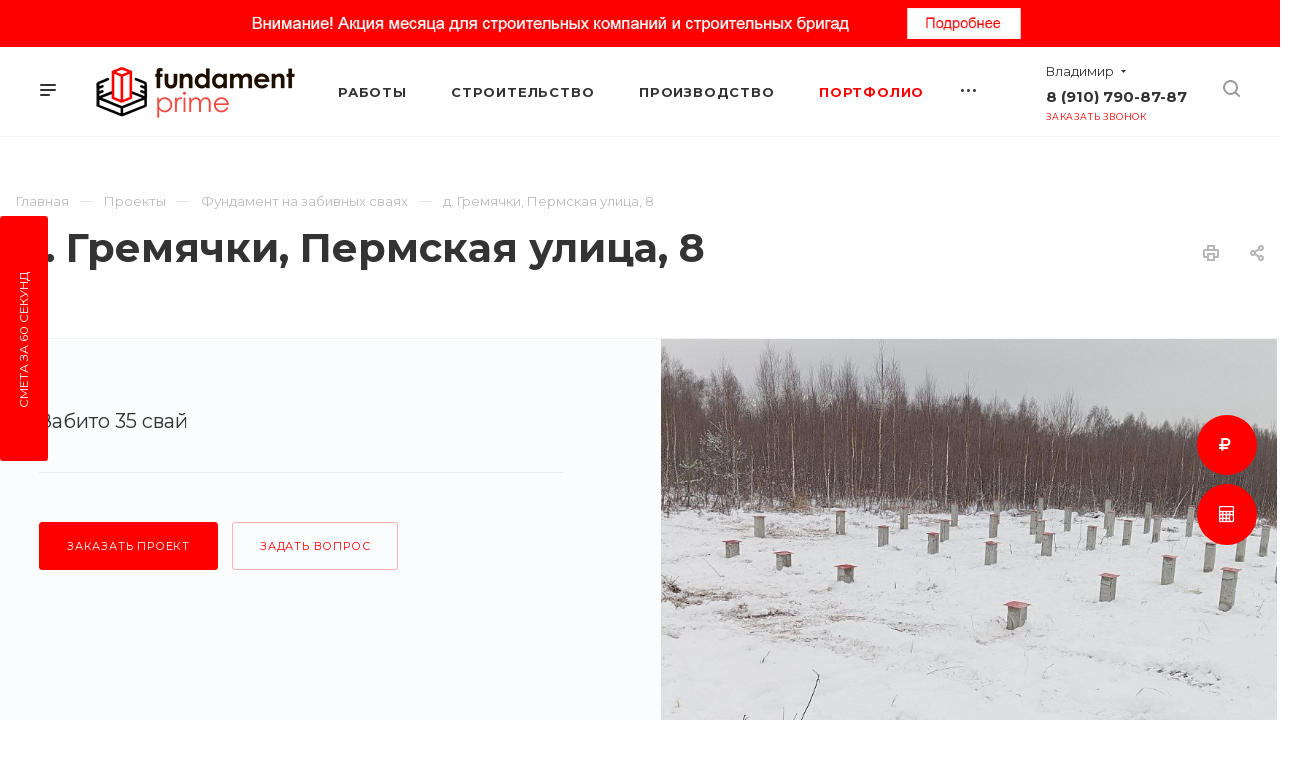

--- FILE ---
content_type: text/html; charset=UTF-8
request_url: https://www.vladimir.fundament-prime.ru/projects/fundament-na-zabivnykh-svayakh/d-gremyachki-permskaya-ulitsa-8/
body_size: 21298
content:
<!DOCTYPE html>

<html xmlns="http://www.w3.org/1999/xhtml" xml:lang="ru" lang="ru" class="  ">
	<head>	
						<title>д. Гремячки, Пермская улица, 8</title>
		<meta name="viewport" content="initial-scale=1.0, width=device-width" />
		<meta name="HandheldFriendly" content="true" />
		<meta name="yes" content="yes" />
		<meta name="apple-mobile-web-app-status-bar-style" content="black" />
		
		<meta name="SKYPE_TOOLBAR" content="SKYPE_TOOLBAR_PARSER_COMPATIBLE" />
		
		<script src="/bitrix/templates/aspro-priority/js/circletype.min.js"></script>
		
		<meta http-equiv="Content-Type" content="text/html; charset=UTF-8" />
<meta name="keywords" content="д. Гремячки, Пермская улица, 8" />
<meta name="description" content="д. Гремячки, Пермская улица, 8 - проект фундамента компании Fundament Prime." />
<link href="/bitrix/js/main/core/css/core.min.css?15694043332854" rel="stylesheet" />



<link href="https://fonts.googleapis.com/css?family=Montserrat:300italic,400italic,500italic,700italic,400,300,500,700subset=latin,cyrillic-ext"  rel="stylesheet" />
<link href="/bitrix/cache/css/s1/aspro-priority/page_e1f8fe0092d341f9180559a9fc2ce11c/page_e1f8fe0092d341f9180559a9fc2ce11c_v1.css?1768392443267"  rel="stylesheet" />
<link href="/bitrix/panel/main/popup.min.css?156940433320704"  rel="stylesheet" />
<link href="/bitrix/cache/css/s1/aspro-priority/default_3581c610d961158580e7a01ace3b7c50/default_3581c610d961158580e7a01ace3b7c50_v1.css?17683923541136"  rel="stylesheet" />
<link href="/bitrix/cache/css/s1/aspro-priority/template_2cdfbdf4a93bc3580387d5cda99b77d6/template_2cdfbdf4a93bc3580387d5cda99b77d6_v1.css?1768392354915886"  data-template-style="true" rel="stylesheet" />
<script>if(!window.BX)window.BX={};if(!window.BX.message)window.BX.message=function(mess){if(typeof mess==='object'){for(let i in mess) {BX.message[i]=mess[i];} return true;}};</script>
<script>(window.BX||top.BX).message({'JS_CORE_LOADING':'Загрузка...','JS_CORE_NO_DATA':'- Нет данных -','JS_CORE_WINDOW_CLOSE':'Закрыть','JS_CORE_WINDOW_EXPAND':'Развернуть','JS_CORE_WINDOW_NARROW':'Свернуть в окно','JS_CORE_WINDOW_SAVE':'Сохранить','JS_CORE_WINDOW_CANCEL':'Отменить','JS_CORE_WINDOW_CONTINUE':'Продолжить','JS_CORE_H':'ч','JS_CORE_M':'м','JS_CORE_S':'с','JSADM_AI_HIDE_EXTRA':'Скрыть лишние','JSADM_AI_ALL_NOTIF':'Показать все','JSADM_AUTH_REQ':'Требуется авторизация!','JS_CORE_WINDOW_AUTH':'Войти','JS_CORE_IMAGE_FULL':'Полный размер'});</script>

<script src="/bitrix/js/main/core/core.min.js?1604652816252095"></script>

<script>BX.setJSList(['/bitrix/js/main/core/core_ajax.js','/bitrix/js/main/core/core_promise.js','/bitrix/js/main/polyfill/promise/js/promise.js','/bitrix/js/main/loadext/loadext.js','/bitrix/js/main/loadext/extension.js','/bitrix/js/main/polyfill/promise/js/promise.js','/bitrix/js/main/polyfill/find/js/find.js','/bitrix/js/main/polyfill/includes/js/includes.js','/bitrix/js/main/polyfill/matches/js/matches.js','/bitrix/js/ui/polyfill/closest/js/closest.js','/bitrix/js/main/polyfill/fill/main.polyfill.fill.js','/bitrix/js/main/polyfill/find/js/find.js','/bitrix/js/main/polyfill/matches/js/matches.js','/bitrix/js/main/polyfill/core/dist/polyfill.bundle.js','/bitrix/js/main/core/core.js','/bitrix/js/main/polyfill/intersectionobserver/js/intersectionobserver.js','/bitrix/js/main/lazyload/dist/lazyload.bundle.js','/bitrix/js/main/polyfill/core/dist/polyfill.bundle.js','/bitrix/js/main/parambag/dist/parambag.bundle.js']);
BX.setCSSList(['/bitrix/js/main/core/css/core.css','/bitrix/js/main/lazyload/dist/lazyload.bundle.css','/bitrix/js/main/parambag/dist/parambag.bundle.css']);</script>
<script>(window.BX||top.BX).message({'LANGUAGE_ID':'ru','FORMAT_DATE':'DD.MM.YYYY','FORMAT_DATETIME':'DD.MM.YYYY HH:MI:SS','COOKIE_PREFIX':'BITRIX_SM','SERVER_TZ_OFFSET':'10800','SITE_ID':'s1','SITE_DIR':'/','USER_ID':'','SERVER_TIME':'1769815230','USER_TZ_OFFSET':'0','USER_TZ_AUTO':'Y','bitrix_sessid':'b248361f7a579ced40f3a3ca541396db'});</script>


<script  src="/bitrix/cache/js/s1/aspro-priority/kernel_main/kernel_main_v1.js?1768392599152484"></script>
<script  src="/bitrix/cache/js/s1/aspro-priority/kernel_main_polyfill_customevent/kernel_main_polyfill_customevent_v1.js?17683923541051"></script>
<script src="/bitrix/js/ui/dexie/dist/dexie.bitrix.bundle.min.js?160465282560291"></script>
<script src="/bitrix/js/main/core/core_ls.min.js?15694043337365"></script>
<script src="/bitrix/js/main/core/core_frame_cache.min.js?160465281610532"></script>
<script src="/bitrix/js/main/jquery/jquery-2.1.3.min.min.js?156940433384283"></script>
<script src="/bitrix/js/main/ajax.min.js?156940433322194"></script>
<script>BX.setJSList(['/bitrix/js/main/core/core_fx.js','/bitrix/js/main/session.js','/bitrix/js/main/pageobject/pageobject.js','/bitrix/js/main/core/core_window.js','/bitrix/js/main/date/main.date.js','/bitrix/js/main/core/core_date.js','/bitrix/js/main/utils.js','/bitrix/js/main/polyfill/customevent/main.polyfill.customevent.js','/bitrix/templates/aspro-priority/components/bitrix/news.detail/projects/script.js','/bitrix/templates/aspro-priority/js/jquery.actual.min.js','/bitrix/templates/aspro-priority/js/browser.js','/bitrix/templates/aspro-priority/js/jquery.fancybox.min.js','/bitrix/templates/aspro-priority/vendor/jquery.easing.js','/bitrix/templates/aspro-priority/vendor/jquery.appear.js','/bitrix/templates/aspro-priority/vendor/jquery.cookie.js','/bitrix/templates/aspro-priority/vendor/bootstrap.js','/bitrix/templates/aspro-priority/vendor/flexslider/jquery.flexslider.min.js','/bitrix/templates/aspro-priority/vendor/jquery.validate.min.js','/bitrix/templates/aspro-priority/js/jquery.uniform.min.js','/bitrix/templates/aspro-priority/js/jqModal.min.js','/bitrix/templates/aspro-priority/js/jquery.autocomplete.js','/bitrix/templates/aspro-priority/js/jquery-ui.min.js','/bitrix/templates/aspro-priority/js/detectmobilebrowser.js','/bitrix/templates/aspro-priority/js/matchMedia.js','/bitrix/templates/aspro-priority/js/jquery.waypoints.min.js','/bitrix/templates/aspro-priority/js/jquery.counterup.js','/bitrix/templates/aspro-priority/js/jquery.alphanumeric.js','/bitrix/templates/aspro-priority/js/jquery.mobile.custom.touch.min.js','/bitrix/templates/aspro-priority/js/jquery.mousewheel-3.0.6.min.js','/bitrix/templates/aspro-priority/js/jquery.mCustomScrollbar.min.js','/bitrix/templates/aspro-priority/js/jquery.onoff.min.js','/bitrix/templates/aspro-priority/js/jquery.autoresize.min.js','/bitrix/templates/aspro-priority/vendor/lazysizes.min.js','/bitrix/templates/aspro-priority/js/velocity.min.js','/bitrix/templates/aspro-priority/js/general.js','/bitrix/templates/aspro-priority/js/custom.js','/bitrix/components/bitrix/search.title/script.js','/bitrix/templates/aspro-priority/components/bitrix/search.title/mega_menu/script.js','/bitrix/templates/aspro-priority/components/bitrix/menu/top/script.js','/bitrix/templates/aspro-priority/components/bitrix/search.title/fixed/script.js','/bitrix/templates/aspro-priority/js/jquery.inputmask.bundle.min.js','/bitrix/templates/aspro-priority/components/aspro/regionality.list.priority/select/script.js']);</script>
<script>BX.setCSSList(['/bitrix/templates/aspro-priority/components/bitrix/news.detail/projects/style.css','/bitrix/templates/aspro-priority/css/fonts/font-awesome/css/font-awesome.min.css','/bitrix/templates/aspro-priority/vendor/flexslider/flexslider.css','/bitrix/templates/aspro-priority/css/jquery.fancybox.css','/bitrix/templates/aspro-priority/css/theme-elements.css','/bitrix/templates/aspro-priority/css/theme-responsive.css','/bitrix/templates/aspro-priority/css/print.css','/bitrix/templates/aspro-priority/css/animation/animate.min.css','/bitrix/templates/aspro-priority/css/jquery.mCustomScrollbar.min.css','/bitrix/templates/aspro-priority/css/animation/animation_ext.css','/bitrix/templates/aspro-priority/css/jquery.onoff.css','/bitrix/templates/aspro-priority/css/bootstrap.css','/bitrix/templates/aspro-priority/css/h1-bold.css','/bitrix/templates/.default/ajax/ajax.css','/bitrix/templates/aspro-priority/css/width-1.css','/bitrix/templates/aspro-priority/css/font-10.css','/bitrix/templates/aspro-priority/styles.css','/bitrix/templates/aspro-priority/template_styles.css','/bitrix/templates/aspro-priority/css/responsive.css','/bitrix/templates/aspro-priority/themes/CUSTOM_s1/colors.css','/bitrix/templates/aspro-priority/bg_color/light/bgcolors.css','/bitrix/templates/aspro-priority/css/custom.css','/bitrix/templates/aspro-priority/components/aspro/regionality.list.priority/select/style.css']);</script>
<script>BX.message({'IN_INDEX_PAGE':' на главной','SAVE_CONFIG':'Сохранить настройки','JS_REQUIRED':'Заполните это поле!','JS_FORMAT':'Неверный формат!','JS_FILE_EXT':'Недопустимое расширение файла!','JS_PASSWORD_COPY':'Пароли не совпадают!','JS_PASSWORD_LENGTH':'Минимум 6 символов!','JS_ERROR':'Неверно заполнено поле!','JS_FILE_SIZE':'Максимальный размер 5мб!','JS_FILE_BUTTON_NAME':'Выберите файл','JS_FILE_DEFAULT':'Прикрепить файл','JS_DATE':'Некорректная дата!','JS_DATETIME':'Некорректная дата/время!','JS_REQUIRED_LICENSES':'Согласитесь с условиями','S_CALLBACK':'Заказать звонок','ERROR_INCLUDE_MODULE_DIGITAL_TITLE':'Ошибка подключения модуля &laquo;Аспро: Digital-компания&raquo;','ERROR_INCLUDE_MODULE_DIGITAL_TEXT':'Ошибка подключения модуля &laquo;Аспро: Digital-компания&raquo;.<br />Пожалуйста установите модуль и повторите попытку','S_SERVICES':'Наши услуги','S_SERVICES_SHORT':'Услуги','S_TO_ALL_SERVICES':'Все услуги','S_CATALOG':'Каталог товаров','S_CATALOG_SHORT':'Каталог','S_TO_ALL_CATALOG':'Весь каталог','S_CATALOG_FAVORITES':'Наши товары','S_CATALOG_FAVORITES_SHORT':'Товары','S_NEWS':'Новости','S_TO_ALL_NEWS':'Все новости','S_COMPANY':'О компании','S_OTHER':'Прочее','S_CONTENT':'Контент','T_JS_ARTICLE':'Артикул: ','T_JS_NAME':'Наименование: ','T_JS_PRICE':'Цена: ','T_JS_QUANTITY':'Количество: ','T_JS_SUMM':'Сумма: ','MORE_TEXT_AJAX':'Загрузить еще','FANCY_CLOSE':'Закрыть','FANCY_NEXT':'Вперед','FANCY_PREV':'Назад','S_ORDER_PRODUCT':'Заказать','CUSTOM_COLOR_CHOOSE':'Выбрать','CUSTOM_COLOR_CANCEL':'Отмена','S_MOBILE_MENU':'Меню','DIGITAL_T_MENU_BACK':'Назад','DIGITAL_T_MENU_CALLBACK':'Обратная связь','DIGITAL_T_MENU_CONTACTS_TITLE':'Будьте на связи','TITLE_BASKET':'В корзине товаров на #SUMM#','BASKET_SUMM':'#SUMM#','EMPTY_BASKET':'пуста','TITLE_BASKET_EMPTY':'Корзина пуста','BASKET':'Корзина','SEARCH_TITLE':'Поиск','SOCIAL_TITLE':'Оставайтесь на связи','LOGIN':'Войти','MY_CABINET':'Мой кабинет','HEADER_SCHEDULE':'Время работы','SEO_TEXT':'SEO описание','COMPANY_IMG':'Картинка компании','COMPANY_TEXT':'Описание компании','JS_RECAPTCHA_ERROR':'Пройдите проверку','JS_PROCESSING_ERROR':'Согласитесь с условиями!','CONFIG_SAVE_SUCCESS':'Настройки сохранены','CONFIG_SAVE_FAIL':'Ошибка сохранения настроек','FILTER_TITLE':'Фильтр','RELOAD_PAGE':'Обновить страницу','REFRESH':'Поменять картинку','RECAPTCHA_TEXT':'Подтвердите, что вы не робот','ASK_QUESTION_BUTTON':'Задайте вопрос','QUESTION_BUTTON':'Задать вопрос','CALLBACK_FORM_BUTTON_TEXT':'Заказать звонок','ASK_QUESTION_FORM_BUTTON_TEXT':'Написать сообщение','ADD_REVIEW_FORM_BUTTON_TEXT':'Оставить отзыв','MAP_FORM_BUTTON_TEXT':'Ближайший офис','METRO_TITLE':'Метро','SCHEDULE_TITLE':'Время работы','PHONE_TITLE':'Телефон','EMAIL_TITLE':'E-mail','TITLE_BUTTON':'Написать сообщение','CITY_CHOISE_TEXT':'Выберите город'})</script>
<link rel="shortcut icon" href="/favicon.ico?1763383097" type="image/x-icon" />
<link rel="apple-touch-icon" sizes="180x180" href="/upload/CPriority/4c4/4c4909336e89becddadb024b5ba272bf.png" />
<meta property="og:description" content="Адрес: д. Гремячки, Пермская улица, 8
 ➖➖➖➖➖➖➖➖➖
 Выполнено: Забито 35 свай" />
<meta property="og:image" content="https://www.vladimir.fundament-prime.ru/upload/iblock/a7b/a7b7661fafc19448f956d25466dfdf76.jpg" />
<link rel="image_src" href="https://www.vladimir.fundament-prime.ru/upload/iblock/a7b/a7b7661fafc19448f956d25466dfdf76.jpg"  />
<meta property="og:title" content="д. Гремячки, Пермская улица, 8" />
<meta property="og:type" content="website" />
<meta property="og:url" content="/projects/fundament-na-zabivnykh-svayakh/d-gremyachki-permskaya-ulitsa-8/" />



<script  src="/bitrix/cache/js/s1/aspro-priority/template_a24b7b9e61aad82bcfffe7a800928e9c/template_a24b7b9e61aad82bcfffe7a800928e9c_v1.js?1768392443489911"></script>
<script  src="/bitrix/cache/js/s1/aspro-priority/page_438551ca58d1c6e9c6517d438b1be0d2/page_438551ca58d1c6e9c6517d438b1be0d2_v1.js?17683924432455"></script>
<script  src="/bitrix/cache/js/s1/aspro-priority/default_ac65b41f5ee845bac6b5febfa093d29d/default_ac65b41f5ee845bac6b5febfa093d29d_v1.js?17683923542127"></script>
<script>var _ba = _ba || []; _ba.push(["aid", "0aab7ff17ea04817fe2f55481e032744"]); _ba.push(["host", "www.vladimir.fundament-prime.ru"]); (function() {var ba = document.createElement("script"); ba.type = "text/javascript"; ba.async = true;ba.src = (document.location.protocol == "https:" ? "https://" : "http://") + "bitrix.info/ba.js";var s = document.getElementsByTagName("script")[0];s.parentNode.insertBefore(ba, s);})();</script>


		
						<script src="https://api-maps.yandex.ru/2.1/?apikey=52bfb7e1-6d89-48fa-aa89-c796eb76a4c4&lang=ru_RU"></script>
		
		
	</head>

	<body class="hide_menu_page wide_page regionality_y mfixed_N mfixed_view_always mheader-v1 footer-v2 fill_bg_ title-v1 with_phones wheader_v6">
		<div id="panel"></div>
						<script>
		var arBasketItems = {};
		var arPriorityOptions = ({
			'SITE_DIR' : '/',
			'SITE_ID' : 's1',
			'SITE_TEMPLATE_PATH' : '/bitrix/templates/aspro-priority',
			//'SITE_ADDRESS' : "",
			'SITE_ADDRESS' : "'fundament-prime.ru\n,www.fundament-prime.ru\n,vladimir.fundament-prime.ru\n,www.vladimir.fundament-prime.ru'",
			'THEME' : ({
				'THEME_SWITCHER' : 'N',
				'BASE_COLOR' : 'CUSTOM',
				'BASE_COLOR_CUSTOM' : 'ff0000',
				'TOP_MENU' : '',
				'LOGO_IMAGE' : '/upload/CPriority/ee1/ee1f7e38777e6c3366211ccd508c39b4.png',
				'LOGO_IMAGE_LIGHT' : '/upload/CPriority/467/467b08311e8509e3d24d036efc4478ce.png',
				'TOP_MENU_FIXED' : 'Y',
				'COLORED_LOGO' : 'N',
				'SIDE_MENU' : 'RIGHT',
				'SCROLLTOTOP_TYPE' : 'ROUND_COLOR',
				'SCROLLTOTOP_POSITION' : 'PADDING',
				'CAPTCHA_FORM_TYPE' : 'N',
				'PHONE_MASK' : '+7 (999) 999-99-99',
				'VALIDATE_PHONE_MASK' : '^[+][0-9] [(][0-9]{3}[)] [0-9]{3}[-][0-9]{2}[-][0-9]{2}$',
				'DATE_MASK' : 'dd.mm.yyyy',
				'DATE_PLACEHOLDER' : 'дд.мм.гггг',
				'VALIDATE_DATE_MASK' : '^[0-9]{1,2}\.[0-9]{1,2}\.[0-9]{4}$',
				'DATETIME_MASK' : 'dd.mm.yyyy HH:ss',
				'DATETIME_PLACEHOLDER' : 'дд.мм.гггг чч:мм',
				'VALIDATE_DATETIME_MASK' : '^[0-9]{1,2}\.[0-9]{1,2}\.[0-9]{4} [0-9]{1,2}\:[0-9]{1,2}$',
				'VALIDATE_FILE_EXT' : 'png|jpg|jpeg|gif|doc|docx|xls|xlsx|txt|pdf|odt|rtf',
				'SOCIAL_VK' : 'https://vk.com/fundamentprime',
				'SOCIAL_FACEBOOK' : '',
				'SOCIAL_TWITTER' : '',
				'SOCIAL_YOUTUBE' : 'https://www.youtube.com/channel/UCj128JQgpjs7fzTUQhF-PaQ',
				'SOCIAL_ODNOKLASSNIKI' : '',
				'SOCIAL_GOOGLEPLUS' : '',
				'BANNER_WIDTH' : '',
				'TEASERS_INDEX' : 'Y',
				'CATALOG_INDEX' : 'Y',
				'PORTFOLIO_INDEX' : 'Y',
				'INSTAGRAMM_INDEX' : 'N',
				'BIGBANNER_ANIMATIONTYPE' : 'SLIDE_HORIZONTAL',
				'BIGBANNER_SLIDESSHOWSPEED' : '5000',
				'BIGBANNER_ANIMATIONSPEED' : '600',
				'PARTNERSBANNER_SLIDESSHOWSPEED' : '5000',
				'PARTNERSBANNER_ANIMATIONSPEED' : '600',
				'ORDER_VIEW' : 'N',
				'ORDER_BASKET_VIEW' : 'HEADER',
				'URL_BASKET_SECTION' : '/cart/',
				'URL_ORDER_SECTION' : '/cart/order/',
				'PAGE_WIDTH' : '1',
				'PAGE_CONTACTS' : '2',
				'HEADER_TYPE' : '6',
				'HEADER_TOP_LINE' : '',
				'HEADER_FIXED' : '2',
				'HEADER_MOBILE' : '1',
				'HEADER_MOBILE_MENU' : '1',
				'HEADER_MOBILE_MENU_SHOW_TYPE' : '',
				'TYPE_SEARCH' : 'fixed',
				'PAGE_TITLE' : '1',
				'INDEX_TYPE' : 'index1',
				'FOOTER_TYPE' : '2',
				'FOOTER_TYPE' : '2',
				'PRINT_BUTTON' : 'Y',
				'SHOW_SMARTFILTER' : 'Y',
				'LICENCE_CHECKED' : 'N',
				'FILTER_VIEW' : 'HORIZONTAL',
				'YA_GOLAS' : 'Y',
				'YA_COUNTER_ID' : '55581580',
				'USE_FORMS_GOALS' : 'SINGLE',
				'USE_SALE_GOALS' : 'Y',
				'USE_DEBUG_GOALS' : 'N',
				'IS_BASKET_PAGE' : '',
				'IS_ORDER_PAGE' : '',
				'FORM_TYPE' : 'LATERAL',
				'INSTAGRAMM_INDEX_TEMPLATE' : '1',
				'COMPACT_FOOTER_MOBILE' : 'Y',
			})
		});
		</script>
		<!--'start_frame_cache_options-block'-->			<script>
				var arBasketItems = [];
			</script>
		<!--'end_frame_cache_options-block'-->				




		


		

	
						<div class="banner SCALE TOP_HEADER hidden-sm hidden-xs"  id="bx_3218110189_7">		
							<a href="/news/press-reliz/professionalam-professionalnye-tseny-spetsaktsiya-na-svaynye-fundamenty-dlya-zastroyshchikov/" target="_blank">
							<img src="/upload/iblock/8a1/8a16ffecbf2a458baa55b8ce205e018e.jpg" alt="Сверху над шапкой" title="Сверху над шапкой" class="img-responsive" />
							</a>
					</div>
			<div class="cd-modal-bg"></div>
		
<div class="mega_fixed_menu">
	<div class="maxwidth-theme">
		<svg class="svg svg-close" width="14" height="14" viewBox="0 0 14 14">
		  <path data-name="Rounded Rectangle 568 copy 16" d="M1009.4,953l5.32,5.315a0.987,0.987,0,0,1,0,1.4,1,1,0,0,1-1.41,0L1008,954.4l-5.32,5.315a0.991,0.991,0,0,1-1.4-1.4L1006.6,953l-5.32-5.315a0.991,0.991,0,0,1,1.4-1.4l5.32,5.315,5.31-5.315a1,1,0,0,1,1.41,0,0.987,0.987,0,0,1,0,1.4Z" transform="translate(-1001 -946)"></path>
		</svg>
		<i class="svg svg-close mask arrow"></i>
		<div class="logo">
			<a href="/"><img src="/upload/CPriority/ee1/ee1f7e38777e6c3366211ccd508c39b4.png" alt="fundament-prime.ru" title="fundament-prime.ru" /></a>		</div>
		<div class="row">
			<div class="col-md-9">
				<div class="left_block">
										

				<div class="search-wrapper">
				<div id="title-search_mega_menu">
					<form action="/search/" class="search">
						<div class="search-input-div">
							<input class="search-input" id="title-search-input_mega_menu" type="text" name="q" value="" placeholder="Поиск" autocomplete="off" />
						</div>
						<div class="search-button-div">
							<button class="btn btn-search" type="submit" name="s" value="Поиск"><i class="svg svg-search mask"></i></button>
						</div>
					</form>
				</div>
			</div>
	<script>
	var jsControl = new JCTitleSearch3({
		//'WAIT_IMAGE': '/bitrix/themes/.default/images/wait.gif',
		'AJAX_PAGE' : '/projects/fundament-na-zabivnykh-svayakh/d-gremyachki-permskaya-ulitsa-8/',
		'CONTAINER_ID': 'title-search_mega_menu',
		'INPUT_ID': 'title-search-input_mega_menu',
		'MIN_QUERY_LEN': 2
	});
</script>						<div class="menu-only">
		<nav class="mega-menu">
			<div class="table-menu">
				<div class="marker-nav"></div>
				<table>
					<tr>
											
														<td class="menu-item unvisible dropdown  ">
								<div class="wrap">
									<a class="dark-color dropdown-toggle" href="/services/">
										Работы										<div class="line-wrapper"><span class="line"></span></div>
									</a>
																			<span class="tail"></span>
										<ul class="dropdown-menu">
																																			<li class="dropdown-submenu ">
													<a href="/services/stroitelstvo-fundamenta/" title="Строительство фундамента">Строительство фундамента<span class="arrow"><i></i></span></a>
																											<ul class="dropdown-menu">
																																															<li class=" ">
																	<a href="/services/stroitelstvo-fundamenta/svayno-vintovoy-fundament/" title="Свайно-винтовой фундамент">Свайно-винтовой фундамент</a>
																																	</li>
																																															<li class=" ">
																	<a href="/services/stroitelstvo-fundamenta/fundament-na-zabivnykh-svayakh-dlya-promobektov/" title="Фундамент на забивных сваях для промобъектов">Фундамент на забивных сваях для промобъектов</a>
																																	</li>
																																															<li class=" ">
																	<a href="/services/stroitelstvo-fundamenta/fundament-na-zabivnykh-svayakh/" title="Фундамент на забивных сваях">Фундамент на забивных сваях</a>
																																	</li>
																																															<li class=" ">
																	<a href="/services/stroitelstvo-fundamenta/fundament-na-buronabivnykh-svayakh/" title="Фундамент на буронабивных сваях">Фундамент на буронабивных сваях</a>
																																	</li>
																																															<li class=" ">
																	<a href="/services/stroitelstvo-fundamenta/stolbchatyy-fundament/" title="Столбчатый фундамент">Столбчатый фундамент</a>
																																	</li>
																																															<li class=" ">
																	<a href="/services/stroitelstvo-fundamenta/svayno-rostverkovyy-fundament/" title="Свайно-ростверковый фундамент">Свайно-ростверковый фундамент</a>
																																	</li>
																																															<li class=" ">
																	<a href="/services/stroitelstvo-fundamenta/fundament-dlya-domokomplektov/" title="Фундамент под домокомплект">Фундамент под домокомплект</a>
																																	</li>
																																															<li class=" ">
																	<a href="/services/stroitelstvo-fundamenta/lentochnyy-fundament/" title="Ленточный фундамент">Ленточный фундамент</a>
																																	</li>
																																															<li class=" ">
																	<a href="/services/stroitelstvo-fundamenta/plitnyy-fundament/" title="Плитный фундамент">Плитный фундамент</a>
																																	</li>
																																															<li class=" ">
																	<a href="/services/stroitelstvo-fundamenta/uteplennaya-shvedskaya-plita-ushp/" title="Утепленная шведская плита (УШП)">Утепленная шведская плита (УШП)</a>
																																	</li>
																																															<li class=" ">
																	<a href="/services/stroitelstvo-fundamenta/fundament-dlya-kamennogo-doma/" title="Фундамент для каменного дома">Фундамент для каменного дома</a>
																																	</li>
																																															<li class=" ">
																	<a href="/services/stroitelstvo-fundamenta/fundament-dlya-derevyannogo-doma/" title="Фундамент для деревянного дома">Фундамент для деревянного дома</a>
																																	</li>
																																															<li class=" ">
																	<a href="/services/stroitelstvo-fundamenta/fundament-dlya-karskasnogo-doma/" title="Фундамент для карскасного дома">Фундамент для карскасного дома</a>
																																	</li>
																																															<li class=" ">
																	<a href="/services/stroitelstvo-fundamenta/fundament-dlya-bani/" title="Фундамент для бани">Фундамент для бани</a>
																																	</li>
																													</ul>
																									</li>
																																			<li class="dropdown-submenu ">
													<a href="/services/inzhenernaya-geologiya/" title="Инженерная геология">Инженерная геология<span class="arrow"><i></i></span></a>
																											<ul class="dropdown-menu">
																																															<li class=" ">
																	<a href="/services/inzhenernaya-geologiya/inzhenerno-geologicheskie-izyskaniya-gost-12071-2000/" title="Инженерная геология для частного дома">Инженерная геология для частного дома</a>
																																	</li>
																																															<li class=" ">
																	<a href="/services/inzhenernaya-geologiya/dinamicheskoe-zondirovanie-gost-19912-2001/" title="Динамическое зондирование для частного дома">Динамическое зондирование для частного дома</a>
																																	</li>
																													</ul>
																									</li>
																																			<li class="dropdown-submenu ">
													<a href="/services/proektirovanie/" title="Проектирование">Проектирование<span class="arrow"><i></i></span></a>
																											<ul class="dropdown-menu">
																																															<li class=" ">
																	<a href="/services/proektirovanie/proektirovanie-fundamentov/" title="Проектирование фундаментов">Проектирование фундаментов</a>
																																	</li>
																																															<li class=" ">
																	<a href="/services/proektirovanie/proektirovanie-domov/" title="Проектирование домов">Проектирование домов</a>
																																	</li>
																													</ul>
																									</li>
																																			<li class="dropdown-submenu ">
													<a href="/services/naruzhnye-kommunikatsii/" title="Наружные коммуникации">Наружные коммуникации<span class="arrow"><i></i></span></a>
																											<ul class="dropdown-menu">
																																															<li class=" ">
																	<a href="/services/naruzhnye-kommunikatsii/ustanovka-plastikovykh-pogrebov/" title="Установка пластиковых погребов">Установка пластиковых погребов</a>
																																	</li>
																																															<li class=" ">
																	<a href="/services/naruzhnye-kommunikatsii/burenie-skvazhin-na-vodu/" title="Бурение скважин на воду">Бурение скважин на воду</a>
																																	</li>
																																															<li class=" ">
																	<a href="/services/naruzhnye-kommunikatsii/ustroystvo-kessona-dlya-skvazhiny/" title="Устройство кессона для скважины">Устройство кессона для скважины</a>
																																	</li>
																																															<li class=" ">
																	<a href="/services/naruzhnye-kommunikatsii/septik-iz-betonnykh-kolets/" title="Септик из бетонных колец">Септик из бетонных колец</a>
																																	</li>
																													</ul>
																									</li>
																					</ul>
																	</div>
							</td>
											
														<td class="menu-item unvisible   ">
								<div class="wrap">
									<a class="dark-color " href="/services/stroitelstvo-fundamenta/">
										Строительство										<div class="line-wrapper"><span class="line"></span></div>
									</a>
																	</div>
							</td>
											
														<td class="menu-item unvisible   ">
								<div class="wrap">
									<a class="dark-color " href="/product/">
										Производство										<div class="line-wrapper"><span class="line"></span></div>
									</a>
																	</div>
							</td>
											
														<td class="menu-item unvisible dropdown  active">
								<div class="wrap">
									<a class="dark-color dropdown-toggle" href="/projects/">
										Портфолио										<div class="line-wrapper"><span class="line"></span></div>
									</a>
																			<span class="tail"></span>
										<ul class="dropdown-menu">
																																			<li class=" active">
													<a href="/projects/fundament-na-zabivnykh-svayakh/" title="Фундамент на забивных сваях">Фундамент на забивных сваях</a>
																									</li>
																																			<li class=" ">
													<a href="/projects/fundament-na-vintovykh-svayakh/" title="Фундамент на винтовых сваях">Фундамент на винтовых сваях</a>
																									</li>
																																			<li class=" ">
													<a href="/projects/svayno-rostverkovyy-fundament/" title="Свайно-ростверковый фундамент">Свайно-ростверковый фундамент</a>
																									</li>
																																			<li class=" ">
													<a href="/projects/lentochnyy-fundament/" title="Ленточный фундамент">Ленточный фундамент</a>
																									</li>
																																			<li class=" ">
													<a href="/projects/plitnyy-fundament/" title="Плитный фундамент">Плитный фундамент</a>
																									</li>
																					</ul>
																	</div>
							</td>
											
														<td class="menu-item unvisible   ">
								<div class="wrap">
									<a class="dark-color " href="/company/reviews/">
										Отзывы										<div class="line-wrapper"><span class="line"></span></div>
									</a>
																	</div>
							</td>
											
														<td class="menu-item unvisible dropdown  ">
								<div class="wrap">
									<a class="dark-color dropdown-toggle" href="/company/">
										Компания										<div class="line-wrapper"><span class="line"></span></div>
									</a>
																			<span class="tail"></span>
										<ul class="dropdown-menu">
																																			<li class=" ">
													<a href="/company/index.php" title="О компании">О компании</a>
																									</li>
																																			<li class=" ">
													<a href="/company/manufacturers/" title="Производители">Производители</a>
																									</li>
																																			<li class=" ">
													<a href="/company/reviews/" title="Отзывы">Отзывы</a>
																									</li>
																																			<li class=" ">
													<a href="/company/vacancy/" title="Вакансии">Вакансии</a>
																									</li>
																																			<li class=" ">
													<a href="/company/requisites/" title="Реквизиты">Реквизиты</a>
																									</li>
																																			<li class=" ">
													<a href="/company/faq/" title="Вопрос ответ">Вопрос ответ</a>
																									</li>
																					</ul>
																	</div>
							</td>
											
														<td class="menu-item unvisible   ">
								<div class="wrap">
									<a class="dark-color " href="/contacts/">
										Контакты										<div class="line-wrapper"><span class="line"></span></div>
									</a>
																	</div>
							</td>
						
						<td class="dropdown js-dropdown nosave unvisible">
							<div class="wrap">
								<a class="dropdown-toggle more-items" href="#">
									<span>Ещё</span>
								</a>
								<span class="tail"></span>
								<ul class="dropdown-menu"></ul>
							</div>
						</td>

					</tr>
				</table>
			</div>						
		</nav>
	</div>
				</div>
			</div>
			<div class="col-md-3">
				<div class="right_block">
					<div class="top_block one_item">
						<div class="button"><span class="btn btn-default btn-lg animate-load" data-event="jqm" data-param-id="20" data-name="question">Задать вопрос</span></div>
												<div class="wrap_icon wrap_basket font_upper_md">
													</div>
					</div>
					<div class="contact_wrap">
						<div class="info">
																												<!--'start_frame_cache_header-regionality-block1'-->			<div class="region_wrapper">
		<div class="io_wrapper">
			<div>
				<svg xmlns="http://www.w3.org/2000/svg" width="10" height="12.031" viewBox="0 0 10 12.031">
  <defs>
    <style>
      .regcls-1 {
        fill: #333;
        fill-rule: evenodd;
      }
    </style>
  </defs>
  <path class="regcls-1" d="M547,200h-0.976l-0.61.61L544,202.024l-1.414-1.414-0.61-.61H541a2,2,0,0,1-2-2v-8h10v8A2,2,0,0,1,547,200Zm0-3v-5h-6v6h1.8L544,199.2,545.2,198H547v-1Z" transform="translate(-539 -190)"/>
</svg>
				<div class="js_city_chooser dark-color list with_dropdown" data-param-url="%2Fprojects%2Ffundament-na-zabivnykh-svayakh%2Fd-gremyachki-permskaya-ulitsa-8%2F" data-param-form_id="city_chooser">
					<span>Владимир</span><span class="arrow"><i></i></span>
				</div>
			</div>
			<div class="dropdown">
				<div class="wrap">
											<div class="more_item current">
							<span data-region_id="445" data-href="https://vladimir.fundament-prime.ru/projects/fundament-na-zabivnykh-svayakh/d-gremyachki-permskaya-ulitsa-8/">Владимир</span>
						</div>
											<div class="more_item ">
							<span data-region_id="3" data-href="https://www.fundament-prime.ru/projects/fundament-na-zabivnykh-svayakh/d-gremyachki-permskaya-ulitsa-8/">Нижний Новгород</span>
						</div>
									</div>
			</div>
					</div>
	</div>
		<!--'end_frame_cache_header-regionality-block1'-->															<div class="phone blocks">
								<div class="">
																	<!--'start_frame_cache_header-allphones-block1'-->		
								<div class="phone">
				<div class="wrap">
					<div>
						<svg class="svg svg-phone white sm" width="5" height="13" viewBox="0 0 5 13">
							<path class="cls-phone" d="M785.738,193.457a22.174,22.174,0,0,0,1.136,2.041,0.62,0.62,0,0,1-.144.869l-0.3.3a0.908,0.908,0,0,1-.805.33,4.014,4.014,0,0,1-1.491-.274c-1.2-.679-1.657-2.35-1.9-3.664a13.4,13.4,0,0,1,.024-5.081c0.255-1.316.73-2.991,1.935-3.685a4.025,4.025,0,0,1,1.493-.288,0.888,0.888,0,0,1,.8.322l0.3,0.3a0.634,0.634,0,0,1,.113.875c-0.454.8-.788,1.37-1.132,2.045-0.143.28-.266,0.258-0.557,0.214l-0.468-.072a0.532,0.532,0,0,0-.7.366,8.047,8.047,0,0,0-.023,4.909,0.521,0.521,0,0,0,.7.358l0.468-.075c0.291-.048.4-0.066,0.555,0.207h0Z" transform="translate(-782 -184)"/>
						</svg>
						<a href="tel:89107908787">8 (910) 790-87-87</a>
					</div>
				</div>
							</div>
		
					<!--'end_frame_cache_header-allphones-block1'-->												</div>
								<div class="callback_wrap">
									<span class="callback-block animate-load font_upper colored" data-event="jqm" data-param-id="21" data-name="callback">Заказать звонок</span>
								</div>
							</div>
							
						<!--'start_frame_cache_email-block1'-->		
												<div class="email blocks">
													<a href="mailto:info@fundament-prime.ru"><span>info@fundament-prime.ru</span></a>
											</div>
							
				<!--'end_frame_cache_email-block1'-->		
								
						<!--'start_frame_cache_address-block1'-->		
												<div class="address blocks">
						Владимир, улица Батурина, 14					</div>
							
				<!--'end_frame_cache_address-block1'-->		
							</div>
					</div>
					<div class="social-block">
						<div class="social-icons">
		<!-- noindex -->
	<ul>
					<li class="vk">
				<a href="https://vk.com/fundamentprime" target="_blank" rel="nofollow" title="Вконтакте">
					Вконтакте				</a>
			</li>
													<li class="telegram">
				<a href="https://t.me/ggfprime" target="_blank" rel="nofollow" title="Telegram">
					Telegram				</a>
			</li>
							<li class="ytb">
				<a href="https://www.youtube.com/channel/UCj128JQgpjs7fzTUQhF-PaQ" target="_blank" rel="nofollow" title="YouTube">
					YouTube				</a>
			</li>
											</ul>
	<!-- /noindex -->
</div>					</div>
				</div>
			</div>
		</div>
	</div>
</div>
		<div class="header_wrap visible-lg visible-md title-v1">
			
<header class="header-v6 canfixed  small-icons" data-change_color="Y">
	<div class="logo_and_menu-row">
		<div class="header_container clearfix">
			<div class="logo-row">
				<div class="row">
					<div class="menu-row">
					<div class="right-icons pull-right">
																		<div class="pull-right show-fixed">
							<div class="wrap_icon">
										<button class="top-btn inline-search-show">
			<svg class="svg svg-search" width="17" height="17" viewBox="0 0 17 17" aria-hidden="true">
  <path class="cls-1" d="M16.709,16.719a1,1,0,0,1-1.412,0l-3.256-3.287A7.475,7.475,0,1,1,15,7.5a7.433,7.433,0,0,1-1.549,4.518l3.258,3.289A1,1,0,0,1,16.709,16.719ZM7.5,2A5.5,5.5,0,1,0,13,7.5,5.5,5.5,0,0,0,7.5,2Z"></path>
</svg>			<span class="title"></span>
		</button>
									</div>
						</div>
													<div class="pull-right">
								<div class="region_phone">
																			<div class="wrap_icon inner-table-block">
																	<!--'start_frame_cache_header-regionality-block2'-->			<div class="region_wrapper">
		<div class="io_wrapper">
			<div>
				<svg xmlns="http://www.w3.org/2000/svg" width="10" height="12.031" viewBox="0 0 10 12.031">
  <defs>
    <style>
      .regcls-1 {
        fill: #333;
        fill-rule: evenodd;
      }
    </style>
  </defs>
  <path class="regcls-1" d="M547,200h-0.976l-0.61.61L544,202.024l-1.414-1.414-0.61-.61H541a2,2,0,0,1-2-2v-8h10v8A2,2,0,0,1,547,200Zm0-3v-5h-6v6h1.8L544,199.2,545.2,198H547v-1Z" transform="translate(-539 -190)"/>
</svg>
				<div class="js_city_chooser dark-color list with_dropdown" data-param-url="%2Fprojects%2Ffundament-na-zabivnykh-svayakh%2Fd-gremyachki-permskaya-ulitsa-8%2F" data-param-form_id="city_chooser">
					<span>Владимир</span><span class="arrow"><i></i></span>
				</div>
			</div>
			<div class="dropdown">
				<div class="wrap">
											<div class="more_item current">
							<span data-region_id="445" data-href="https://vladimir.fundament-prime.ru/projects/fundament-na-zabivnykh-svayakh/d-gremyachki-permskaya-ulitsa-8/">Владимир</span>
						</div>
											<div class="more_item ">
							<span data-region_id="3" data-href="https://www.fundament-prime.ru/projects/fundament-na-zabivnykh-svayakh/d-gremyachki-permskaya-ulitsa-8/">Нижний Новгород</span>
						</div>
									</div>
			</div>
					</div>
	</div>
		<!--'end_frame_cache_header-regionality-block2'-->											</div>
																												<div class="wrap_icon inner-table-block">
											<div class="phone-block">
												<div>								<!--'start_frame_cache_header-allphones-block2'-->		
								<div class="phone">
				<div class="wrap">
					<div>
						<svg class="svg svg-phone mask" width="5" height="13" viewBox="0 0 5 13">
							<path class="cls-phone" d="M785.738,193.457a22.174,22.174,0,0,0,1.136,2.041,0.62,0.62,0,0,1-.144.869l-0.3.3a0.908,0.908,0,0,1-.805.33,4.014,4.014,0,0,1-1.491-.274c-1.2-.679-1.657-2.35-1.9-3.664a13.4,13.4,0,0,1,.024-5.081c0.255-1.316.73-2.991,1.935-3.685a4.025,4.025,0,0,1,1.493-.288,0.888,0.888,0,0,1,.8.322l0.3,0.3a0.634,0.634,0,0,1,.113.875c-0.454.8-.788,1.37-1.132,2.045-0.143.28-.266,0.258-0.557,0.214l-0.468-.072a0.532,0.532,0,0,0-.7.366,8.047,8.047,0,0,0-.023,4.909,0.521,0.521,0,0,0,.7.358l0.468-.075c0.291-.048.4-0.066,0.555,0.207h0Z" transform="translate(-782 -184)"/>
						</svg>
						<a href="tel:89107908787">8 (910) 790-87-87</a>
					</div>
				</div>
							</div>
		
					<!--'end_frame_cache_header-allphones-block2'-->				</div>
																								
													<div class="callback_wrap">
														<span class="callback-block animate-load twosmallfont colored" data-event="jqm" data-param-id="21" data-name="callback">Заказать звонок</span>
													</div>
																							</div>
										</div>
																	</div>
							</div>
											</div>
						<div class="logo-block pull-left">
									<div class="burger pull-left">
			<svg class="svg svg-burger" width="16" height="12" viewBox="0 0 16 12">
  <path data-name="Rounded Rectangle 81 copy 4" class="cls-1" d="M872,958h-8a1,1,0,0,1-1-1h0a1,1,0,0,1,1-1h8a1,1,0,0,1,1,1h0A1,1,0,0,1,872,958Zm6-5H864a1,1,0,0,1,0-2h14A1,1,0,0,1,878,953Zm0-5H864a1,1,0,0,1,0-2h14A1,1,0,0,1,878,948Z" transform="translate(-863 -946)"></path>
</svg>			<svg class="svg svg-close" width="14" height="14" viewBox="0 0 14 14">
  <path data-name="Rounded Rectangle 568 copy 16" class="cls-1" d="M1009.4,953l5.32,5.315a0.987,0.987,0,0,1,0,1.4,1,1,0,0,1-1.41,0L1008,954.4l-5.32,5.315a0.991,0.991,0,0,1-1.4-1.4L1006.6,953l-5.32-5.315a0.991,0.991,0,0,1,1.4-1.4l5.32,5.315,5.31-5.315a1,1,0,0,1,1.41,0,0.987,0.987,0,0,1,0,1.4Z" transform="translate(-1001 -946)"></path>
</svg>		</div>
									<div class="logo">
								<a href="/"><img src="/upload/CPriority/ee1/ee1f7e38777e6c3366211ccd508c39b4.png" alt="fundament-prime.ru" title="fundament-prime.ru" /></a>							</div>
						</div>
						
	<div class="menu-only image_top catalog_icons_Y icons_position_ view_type_BLOCK count_menu_full_count_4">
		<nav class="mega-menu sliced">
			<div class="table-menu">
				<div class="marker-nav"></div>
				<table>
					<tr>
																	
																												<td class="menu-item unvisible full_dropdown dropdown  ">
								<div class="wrap">
									<a class="font_xs dark-color dropdown-toggle" href="/services/">
										<span>Работы</span>
									</a>
																			<span class="tail"></span>
										<ul class="dropdown-menu">
																																			<li class="item clearfix dropdown-submenu ">
																																																								<div class="image wbg">
																<a href="/services/stroitelstvo-fundamenta/"><img src="/upload/resize_cache/iblock/290/60_60_0/290de5693ecf65ceeedb25e100b045b9.jpg" alt="Строительство фундамента" title="Строительство фундамента" /></a>
															</div>
																																								<div class="menu_body with_image">
														<a class="dark-color" href="/services/stroitelstvo-fundamenta/" title="Строительство фундамента">Строительство фундамента<span class="arrow"><i></i></span></a>
																													<ul class="dropdown-menu">
																
																																
																																		<li class="  ">
																		<a href="/services/stroitelstvo-fundamenta/svayno-vintovoy-fundament/" title="Свайно-винтовой фундамент">
																			<span>Свайно-винтовой фундамент</span>
																																					</a>
																																			</li>
																																
																																		<li class="  ">
																		<a href="/services/stroitelstvo-fundamenta/fundament-na-zabivnykh-svayakh-dlya-promobektov/" title="Фундамент на забивных сваях для промобъектов">
																			<span>Фундамент на забивных сваях для промобъектов</span>
																																					</a>
																																			</li>
																																
																																		<li class="  ">
																		<a href="/services/stroitelstvo-fundamenta/fundament-na-zabivnykh-svayakh/" title="Фундамент на забивных сваях">
																			<span>Фундамент на забивных сваях</span>
																																					</a>
																																			</li>
																																
																																		<li class="  ">
																		<a href="/services/stroitelstvo-fundamenta/fundament-na-buronabivnykh-svayakh/" title="Фундамент на буронабивных сваях">
																			<span>Фундамент на буронабивных сваях</span>
																																					</a>
																																			</li>
																																
																																		<li class="  ">
																		<a href="/services/stroitelstvo-fundamenta/stolbchatyy-fundament/" title="Столбчатый фундамент">
																			<span>Столбчатый фундамент</span>
																																					</a>
																																			</li>
																																
																																		<li class="  ">
																		<a href="/services/stroitelstvo-fundamenta/svayno-rostverkovyy-fundament/" title="Свайно-ростверковый фундамент">
																			<span>Свайно-ростверковый фундамент</span>
																																					</a>
																																			</li>
																																
																																		<li class="  ">
																		<a href="/services/stroitelstvo-fundamenta/fundament-dlya-domokomplektov/" title="Фундамент под домокомплект">
																			<span>Фундамент под домокомплект</span>
																																					</a>
																																			</li>
																																
																																		<li class="  ">
																		<a href="/services/stroitelstvo-fundamenta/lentochnyy-fundament/" title="Ленточный фундамент">
																			<span>Ленточный фундамент</span>
																																					</a>
																																			</li>
																																
																																		<li class="  ">
																		<a href="/services/stroitelstvo-fundamenta/plitnyy-fundament/" title="Плитный фундамент">
																			<span>Плитный фундамент</span>
																																					</a>
																																			</li>
																																
																																		<li class="  ">
																		<a href="/services/stroitelstvo-fundamenta/uteplennaya-shvedskaya-plita-ushp/" title="Утепленная шведская плита (УШП)">
																			<span>Утепленная шведская плита (УШП)</span>
																																					</a>
																																			</li>
																																
																																		<li class=" collapsed ">
																		<a href="/services/stroitelstvo-fundamenta/fundament-dlya-kamennogo-doma/" title="Фундамент для каменного дома">
																			<span>Фундамент для каменного дома</span>
																																					</a>
																																			</li>
																																
																																		<li class=" collapsed ">
																		<a href="/services/stroitelstvo-fundamenta/fundament-dlya-derevyannogo-doma/" title="Фундамент для деревянного дома">
																			<span>Фундамент для деревянного дома</span>
																																					</a>
																																			</li>
																																
																																		<li class=" collapsed ">
																		<a href="/services/stroitelstvo-fundamenta/fundament-dlya-karskasnogo-doma/" title="Фундамент для карскасного дома">
																			<span>Фундамент для карскасного дома</span>
																																					</a>
																																			</li>
																																
																																		<li class=" collapsed ">
																		<a href="/services/stroitelstvo-fundamenta/fundament-dlya-bani/" title="Фундамент для бани">
																			<span>Фундамент для бани</span>
																																					</a>
																																			</li>
																																																																		<li class="more_items"><span class="dark-color with_dropdown" data-open_text="+ Ещё 4" data-close_text="Свернуть">+ Ещё 4</span></li>
																															</ul>
																											</div>
												</li>
																																			<li class="item clearfix dropdown-submenu ">
																																																								<div class="image wbg">
																<a href="/services/inzhenernaya-geologiya/"><img src="/upload/resize_cache/iblock/97a/60_60_0/97a578838964f8c8b77fecc6e4052c48.jpg" alt="Инженерная геология" title="Инженерная геология" /></a>
															</div>
																																								<div class="menu_body with_image">
														<a class="dark-color" href="/services/inzhenernaya-geologiya/" title="Инженерная геология">Инженерная геология<span class="arrow"><i></i></span></a>
																													<ul class="dropdown-menu">
																
																																
																																		<li class="  ">
																		<a href="/services/inzhenernaya-geologiya/inzhenerno-geologicheskie-izyskaniya-gost-12071-2000/" title="Инженерная геология для частного дома">
																			<span>Инженерная геология для частного дома</span>
																																					</a>
																																			</li>
																																
																																		<li class="  ">
																		<a href="/services/inzhenernaya-geologiya/dinamicheskoe-zondirovanie-gost-19912-2001/" title="Динамическое зондирование для частного дома">
																			<span>Динамическое зондирование для частного дома</span>
																																					</a>
																																			</li>
																																															</ul>
																											</div>
												</li>
																																			<li class="item clearfix dropdown-submenu ">
																																																								<div class="image wbg">
																<a href="/services/proektirovanie/"><img src="/upload/resize_cache/iblock/378/60_60_0/3782ac0952c8f7f8f230efc676e2d0fa.jpg" alt="Проектирование" title="Проектирование" /></a>
															</div>
																																								<div class="menu_body with_image">
														<a class="dark-color" href="/services/proektirovanie/" title="Проектирование">Проектирование<span class="arrow"><i></i></span></a>
																													<ul class="dropdown-menu">
																
																																
																																		<li class="  ">
																		<a href="/services/proektirovanie/proektirovanie-fundamentov/" title="Проектирование фундаментов">
																			<span>Проектирование фундаментов</span>
																																					</a>
																																			</li>
																																
																																		<li class="  ">
																		<a href="/services/proektirovanie/proektirovanie-domov/" title="Проектирование домов">
																			<span>Проектирование домов</span>
																																					</a>
																																			</li>
																																															</ul>
																											</div>
												</li>
																																			<li class="item clearfix dropdown-submenu ">
																																																								<div class="image wbg">
																<a href="/services/naruzhnye-kommunikatsii/"><img src="/upload/resize_cache/iblock/d69/60_60_0/d69005e0b0c7a3616ba0d58c86beb912.jpg" alt="Наружные коммуникации" title="Наружные коммуникации" /></a>
															</div>
																																								<div class="menu_body with_image">
														<a class="dark-color" href="/services/naruzhnye-kommunikatsii/" title="Наружные коммуникации">Наружные коммуникации<span class="arrow"><i></i></span></a>
																													<ul class="dropdown-menu">
																
																																
																																		<li class="  ">
																		<a href="/services/naruzhnye-kommunikatsii/ustanovka-plastikovykh-pogrebov/" title="Установка пластиковых погребов">
																			<span>Установка пластиковых погребов</span>
																																					</a>
																																			</li>
																																
																																		<li class="  ">
																		<a href="/services/naruzhnye-kommunikatsii/burenie-skvazhin-na-vodu/" title="Бурение скважин на воду">
																			<span>Бурение скважин на воду</span>
																																					</a>
																																			</li>
																																
																																		<li class="  ">
																		<a href="/services/naruzhnye-kommunikatsii/ustroystvo-kessona-dlya-skvazhiny/" title="Устройство кессона для скважины">
																			<span>Устройство кессона для скважины</span>
																																					</a>
																																			</li>
																																
																																		<li class="  ">
																		<a href="/services/naruzhnye-kommunikatsii/septik-iz-betonnykh-kolets/" title="Септик из бетонных колец">
																			<span>Септик из бетонных колец</span>
																																					</a>
																																			</li>
																																															</ul>
																											</div>
												</li>
																					</ul>
																	</div>
							</td>
																		
																												<td class="menu-item unvisible full_dropdown   ">
								<div class="wrap">
									<a class="font_xs dark-color" href="/services/stroitelstvo-fundamenta/">
										<span>Строительство</span>
									</a>
																	</div>
							</td>
																		
																												<td class="menu-item unvisible normal_dropdown   ">
								<div class="wrap">
									<a class="font_xs dark-color" href="/product/">
										<span>Производство</span>
									</a>
																	</div>
							</td>
																		
																												<td class="menu-item unvisible normal_dropdown dropdown  active">
								<div class="wrap">
									<a class="font_xs dark-color dropdown-toggle" href="/projects/">
										<span>Портфолио</span>
									</a>
																			<span class="tail"></span>
										<ul class="dropdown-menu">
																																			<li class="item clearfix  active">
																																																																			<div class="menu_body">
														<a class="dark-color" href="/projects/fundament-na-zabivnykh-svayakh/" title="Фундамент на забивных сваях">Фундамент на забивных сваях</a>
																											</div>
												</li>
																																			<li class="item clearfix  ">
																																																																			<div class="menu_body">
														<a class="dark-color" href="/projects/fundament-na-vintovykh-svayakh/" title="Фундамент на винтовых сваях">Фундамент на винтовых сваях</a>
																											</div>
												</li>
																																			<li class="item clearfix  ">
																																																																			<div class="menu_body">
														<a class="dark-color" href="/projects/svayno-rostverkovyy-fundament/" title="Свайно-ростверковый фундамент">Свайно-ростверковый фундамент</a>
																											</div>
												</li>
																																			<li class="item clearfix  ">
																																																																			<div class="menu_body">
														<a class="dark-color" href="/projects/lentochnyy-fundament/" title="Ленточный фундамент">Ленточный фундамент</a>
																											</div>
												</li>
																																			<li class="item clearfix  ">
																																																																			<div class="menu_body">
														<a class="dark-color" href="/projects/plitnyy-fundament/" title="Плитный фундамент">Плитный фундамент</a>
																											</div>
												</li>
																					</ul>
																	</div>
							</td>
																		
																												<td class="menu-item unvisible normal_dropdown   ">
								<div class="wrap">
									<a class="font_xs dark-color" href="/company/reviews/">
										<span>Отзывы</span>
									</a>
																	</div>
							</td>
																		
																												<td class="menu-item unvisible normal_dropdown dropdown  ">
								<div class="wrap">
									<a class="font_xs dark-color dropdown-toggle" href="/company/">
										<span>Компания</span>
									</a>
																			<span class="tail"></span>
										<ul class="dropdown-menu">
																																			<li class="item clearfix  ">
																																																																			<div class="menu_body">
														<a class="dark-color" href="/company/index.php" title="О компании">О компании</a>
																											</div>
												</li>
																																			<li class="item clearfix  ">
																																																																			<div class="menu_body">
														<a class="dark-color" href="/company/manufacturers/" title="Производители">Производители</a>
																											</div>
												</li>
																																			<li class="item clearfix  ">
																																																																			<div class="menu_body">
														<a class="dark-color" href="/company/reviews/" title="Отзывы">Отзывы</a>
																											</div>
												</li>
																																			<li class="item clearfix  ">
																																																																			<div class="menu_body">
														<a class="dark-color" href="/company/vacancy/" title="Вакансии">Вакансии</a>
																											</div>
												</li>
																																			<li class="item clearfix  ">
																																																																			<div class="menu_body">
														<a class="dark-color" href="/company/requisites/" title="Реквизиты">Реквизиты</a>
																											</div>
												</li>
																																			<li class="item clearfix  ">
																																																																			<div class="menu_body">
														<a class="dark-color" href="/company/faq/" title="Вопрос ответ">Вопрос ответ</a>
																											</div>
												</li>
																					</ul>
																	</div>
							</td>
																		
																												<td class="menu-item unvisible normal_dropdown    last_item">
								<div class="wrap">
									<a class="font_xs dark-color" href="/contacts/">
										<span>Контакты</span>
									</a>
																	</div>
							</td>
													
						<td class="dropdown normal_dropdown js-dropdown nosave unvisible">
							<div class="wrap">
								<a class="dropdown-toggle more-items" href="#"></a>
								<span class="tail"></span>
								<ul class="dropdown-menu"></ul>
							</div>
						</td>
					</tr>
				</table>
			</div>
		</nav>
	</div>


					</div>
				</div>
			</div>
		</div>	</div>
	<div class="line-row visible-xs"></div>
</header>		</div>

		
					<div id="headerfixed">
				
<div class="maxwidth-theme">
	<div class="logo-row v2 fixed_row_6">
		<div class="row">
			<div class="logo-block col-md-2">
						<div class="burger pull-left">
			<svg class="svg svg-burger" width="16" height="12" viewBox="0 0 16 12">
  <path data-name="Rounded Rectangle 81 copy 4" class="cls-1" d="M872,958h-8a1,1,0,0,1-1-1h0a1,1,0,0,1,1-1h8a1,1,0,0,1,1,1h0A1,1,0,0,1,872,958Zm6-5H864a1,1,0,0,1,0-2h14A1,1,0,0,1,878,953Zm0-5H864a1,1,0,0,1,0-2h14A1,1,0,0,1,878,948Z" transform="translate(-863 -946)"></path>
</svg>			<svg class="svg svg-close" width="14" height="14" viewBox="0 0 14 14">
  <path data-name="Rounded Rectangle 568 copy 16" class="cls-1" d="M1009.4,953l5.32,5.315a0.987,0.987,0,0,1,0,1.4,1,1,0,0,1-1.41,0L1008,954.4l-5.32,5.315a0.991,0.991,0,0,1-1.4-1.4L1006.6,953l-5.32-5.315a0.991,0.991,0,0,1,1.4-1.4l5.32,5.315,5.31-5.315a1,1,0,0,1,1.41,0,0.987,0.987,0,0,1,0,1.4Z" transform="translate(-1001 -946)"></path>
</svg>		</div>
						<div class="logo">
					<a href="/"><img src="/upload/CPriority/ee1/ee1f7e38777e6c3366211ccd508c39b4.png" alt="fundament-prime.ru" title="fundament-prime.ru" /></a>				</div>
			</div>
			<div class="col-md-8 menu-block navs js-nav">
				
	<div class="menu-only image_top catalog_icons_Y icons_position_ view_type_BLOCK count_menu_full_count_4">
		<nav class="mega-menu sliced">
			<div class="table-menu">
				<div class="marker-nav"></div>
				<table>
					<tr>
																	
																												<td class="menu-item unvisible full_dropdown dropdown  ">
								<div class="wrap">
									<a class="font_xs dark-color dropdown-toggle" href="/services/">
										<span>Работы</span>
									</a>
																			<span class="tail"></span>
										<ul class="dropdown-menu">
																																			<li class="item clearfix dropdown-submenu ">
																																																								<div class="image wbg">
																<a href="/services/stroitelstvo-fundamenta/"><img src="/upload/resize_cache/iblock/290/60_60_0/290de5693ecf65ceeedb25e100b045b9.jpg" alt="Строительство фундамента" title="Строительство фундамента" /></a>
															</div>
																																								<div class="menu_body with_image">
														<a class="dark-color" href="/services/stroitelstvo-fundamenta/" title="Строительство фундамента">Строительство фундамента<span class="arrow"><i></i></span></a>
																													<ul class="dropdown-menu">
																
																																
																																		<li class="  ">
																		<a href="/services/stroitelstvo-fundamenta/svayno-vintovoy-fundament/" title="Свайно-винтовой фундамент">
																			<span>Свайно-винтовой фундамент</span>
																																					</a>
																																			</li>
																																
																																		<li class="  ">
																		<a href="/services/stroitelstvo-fundamenta/fundament-na-zabivnykh-svayakh-dlya-promobektov/" title="Фундамент на забивных сваях для промобъектов">
																			<span>Фундамент на забивных сваях для промобъектов</span>
																																					</a>
																																			</li>
																																
																																		<li class="  ">
																		<a href="/services/stroitelstvo-fundamenta/fundament-na-zabivnykh-svayakh/" title="Фундамент на забивных сваях">
																			<span>Фундамент на забивных сваях</span>
																																					</a>
																																			</li>
																																
																																		<li class="  ">
																		<a href="/services/stroitelstvo-fundamenta/fundament-na-buronabivnykh-svayakh/" title="Фундамент на буронабивных сваях">
																			<span>Фундамент на буронабивных сваях</span>
																																					</a>
																																			</li>
																																
																																		<li class="  ">
																		<a href="/services/stroitelstvo-fundamenta/stolbchatyy-fundament/" title="Столбчатый фундамент">
																			<span>Столбчатый фундамент</span>
																																					</a>
																																			</li>
																																
																																		<li class="  ">
																		<a href="/services/stroitelstvo-fundamenta/svayno-rostverkovyy-fundament/" title="Свайно-ростверковый фундамент">
																			<span>Свайно-ростверковый фундамент</span>
																																					</a>
																																			</li>
																																
																																		<li class="  ">
																		<a href="/services/stroitelstvo-fundamenta/fundament-dlya-domokomplektov/" title="Фундамент под домокомплект">
																			<span>Фундамент под домокомплект</span>
																																					</a>
																																			</li>
																																
																																		<li class="  ">
																		<a href="/services/stroitelstvo-fundamenta/lentochnyy-fundament/" title="Ленточный фундамент">
																			<span>Ленточный фундамент</span>
																																					</a>
																																			</li>
																																
																																		<li class="  ">
																		<a href="/services/stroitelstvo-fundamenta/plitnyy-fundament/" title="Плитный фундамент">
																			<span>Плитный фундамент</span>
																																					</a>
																																			</li>
																																
																																		<li class="  ">
																		<a href="/services/stroitelstvo-fundamenta/uteplennaya-shvedskaya-plita-ushp/" title="Утепленная шведская плита (УШП)">
																			<span>Утепленная шведская плита (УШП)</span>
																																					</a>
																																			</li>
																																
																																		<li class=" collapsed ">
																		<a href="/services/stroitelstvo-fundamenta/fundament-dlya-kamennogo-doma/" title="Фундамент для каменного дома">
																			<span>Фундамент для каменного дома</span>
																																					</a>
																																			</li>
																																
																																		<li class=" collapsed ">
																		<a href="/services/stroitelstvo-fundamenta/fundament-dlya-derevyannogo-doma/" title="Фундамент для деревянного дома">
																			<span>Фундамент для деревянного дома</span>
																																					</a>
																																			</li>
																																
																																		<li class=" collapsed ">
																		<a href="/services/stroitelstvo-fundamenta/fundament-dlya-karskasnogo-doma/" title="Фундамент для карскасного дома">
																			<span>Фундамент для карскасного дома</span>
																																					</a>
																																			</li>
																																
																																		<li class=" collapsed ">
																		<a href="/services/stroitelstvo-fundamenta/fundament-dlya-bani/" title="Фундамент для бани">
																			<span>Фундамент для бани</span>
																																					</a>
																																			</li>
																																																																		<li class="more_items"><span class="dark-color with_dropdown" data-open_text="+ Ещё 4" data-close_text="Свернуть">+ Ещё 4</span></li>
																															</ul>
																											</div>
												</li>
																																			<li class="item clearfix dropdown-submenu ">
																																																								<div class="image wbg">
																<a href="/services/inzhenernaya-geologiya/"><img src="/upload/resize_cache/iblock/97a/60_60_0/97a578838964f8c8b77fecc6e4052c48.jpg" alt="Инженерная геология" title="Инженерная геология" /></a>
															</div>
																																								<div class="menu_body with_image">
														<a class="dark-color" href="/services/inzhenernaya-geologiya/" title="Инженерная геология">Инженерная геология<span class="arrow"><i></i></span></a>
																													<ul class="dropdown-menu">
																
																																
																																		<li class="  ">
																		<a href="/services/inzhenernaya-geologiya/inzhenerno-geologicheskie-izyskaniya-gost-12071-2000/" title="Инженерная геология для частного дома">
																			<span>Инженерная геология для частного дома</span>
																																					</a>
																																			</li>
																																
																																		<li class="  ">
																		<a href="/services/inzhenernaya-geologiya/dinamicheskoe-zondirovanie-gost-19912-2001/" title="Динамическое зондирование для частного дома">
																			<span>Динамическое зондирование для частного дома</span>
																																					</a>
																																			</li>
																																															</ul>
																											</div>
												</li>
																																			<li class="item clearfix dropdown-submenu ">
																																																								<div class="image wbg">
																<a href="/services/proektirovanie/"><img src="/upload/resize_cache/iblock/378/60_60_0/3782ac0952c8f7f8f230efc676e2d0fa.jpg" alt="Проектирование" title="Проектирование" /></a>
															</div>
																																								<div class="menu_body with_image">
														<a class="dark-color" href="/services/proektirovanie/" title="Проектирование">Проектирование<span class="arrow"><i></i></span></a>
																													<ul class="dropdown-menu">
																
																																
																																		<li class="  ">
																		<a href="/services/proektirovanie/proektirovanie-fundamentov/" title="Проектирование фундаментов">
																			<span>Проектирование фундаментов</span>
																																					</a>
																																			</li>
																																
																																		<li class="  ">
																		<a href="/services/proektirovanie/proektirovanie-domov/" title="Проектирование домов">
																			<span>Проектирование домов</span>
																																					</a>
																																			</li>
																																															</ul>
																											</div>
												</li>
																																			<li class="item clearfix dropdown-submenu ">
																																																								<div class="image wbg">
																<a href="/services/naruzhnye-kommunikatsii/"><img src="/upload/resize_cache/iblock/d69/60_60_0/d69005e0b0c7a3616ba0d58c86beb912.jpg" alt="Наружные коммуникации" title="Наружные коммуникации" /></a>
															</div>
																																								<div class="menu_body with_image">
														<a class="dark-color" href="/services/naruzhnye-kommunikatsii/" title="Наружные коммуникации">Наружные коммуникации<span class="arrow"><i></i></span></a>
																													<ul class="dropdown-menu">
																
																																
																																		<li class="  ">
																		<a href="/services/naruzhnye-kommunikatsii/ustanovka-plastikovykh-pogrebov/" title="Установка пластиковых погребов">
																			<span>Установка пластиковых погребов</span>
																																					</a>
																																			</li>
																																
																																		<li class="  ">
																		<a href="/services/naruzhnye-kommunikatsii/burenie-skvazhin-na-vodu/" title="Бурение скважин на воду">
																			<span>Бурение скважин на воду</span>
																																					</a>
																																			</li>
																																
																																		<li class="  ">
																		<a href="/services/naruzhnye-kommunikatsii/ustroystvo-kessona-dlya-skvazhiny/" title="Устройство кессона для скважины">
																			<span>Устройство кессона для скважины</span>
																																					</a>
																																			</li>
																																
																																		<li class="  ">
																		<a href="/services/naruzhnye-kommunikatsii/septik-iz-betonnykh-kolets/" title="Септик из бетонных колец">
																			<span>Септик из бетонных колец</span>
																																					</a>
																																			</li>
																																															</ul>
																											</div>
												</li>
																					</ul>
																	</div>
							</td>
																		
																												<td class="menu-item unvisible full_dropdown   ">
								<div class="wrap">
									<a class="font_xs dark-color" href="/services/stroitelstvo-fundamenta/">
										<span>Строительство</span>
									</a>
																	</div>
							</td>
																		
																												<td class="menu-item unvisible normal_dropdown   ">
								<div class="wrap">
									<a class="font_xs dark-color" href="/product/">
										<span>Производство</span>
									</a>
																	</div>
							</td>
																		
																												<td class="menu-item unvisible normal_dropdown dropdown  active">
								<div class="wrap">
									<a class="font_xs dark-color dropdown-toggle" href="/projects/">
										<span>Портфолио</span>
									</a>
																			<span class="tail"></span>
										<ul class="dropdown-menu">
																																			<li class="item clearfix  active">
																																																																			<div class="menu_body">
														<a class="dark-color" href="/projects/fundament-na-zabivnykh-svayakh/" title="Фундамент на забивных сваях">Фундамент на забивных сваях</a>
																											</div>
												</li>
																																			<li class="item clearfix  ">
																																																																			<div class="menu_body">
														<a class="dark-color" href="/projects/fundament-na-vintovykh-svayakh/" title="Фундамент на винтовых сваях">Фундамент на винтовых сваях</a>
																											</div>
												</li>
																																			<li class="item clearfix  ">
																																																																			<div class="menu_body">
														<a class="dark-color" href="/projects/svayno-rostverkovyy-fundament/" title="Свайно-ростверковый фундамент">Свайно-ростверковый фундамент</a>
																											</div>
												</li>
																																			<li class="item clearfix  ">
																																																																			<div class="menu_body">
														<a class="dark-color" href="/projects/lentochnyy-fundament/" title="Ленточный фундамент">Ленточный фундамент</a>
																											</div>
												</li>
																																			<li class="item clearfix  ">
																																																																			<div class="menu_body">
														<a class="dark-color" href="/projects/plitnyy-fundament/" title="Плитный фундамент">Плитный фундамент</a>
																											</div>
												</li>
																					</ul>
																	</div>
							</td>
																		
																												<td class="menu-item unvisible normal_dropdown   ">
								<div class="wrap">
									<a class="font_xs dark-color" href="/company/reviews/">
										<span>Отзывы</span>
									</a>
																	</div>
							</td>
																		
																												<td class="menu-item unvisible normal_dropdown dropdown  ">
								<div class="wrap">
									<a class="font_xs dark-color dropdown-toggle" href="/company/">
										<span>Компания</span>
									</a>
																			<span class="tail"></span>
										<ul class="dropdown-menu">
																																			<li class="item clearfix  ">
																																																																			<div class="menu_body">
														<a class="dark-color" href="/company/index.php" title="О компании">О компании</a>
																											</div>
												</li>
																																			<li class="item clearfix  ">
																																																																			<div class="menu_body">
														<a class="dark-color" href="/company/manufacturers/" title="Производители">Производители</a>
																											</div>
												</li>
																																			<li class="item clearfix  ">
																																																																			<div class="menu_body">
														<a class="dark-color" href="/company/reviews/" title="Отзывы">Отзывы</a>
																											</div>
												</li>
																																			<li class="item clearfix  ">
																																																																			<div class="menu_body">
														<a class="dark-color" href="/company/vacancy/" title="Вакансии">Вакансии</a>
																											</div>
												</li>
																																			<li class="item clearfix  ">
																																																																			<div class="menu_body">
														<a class="dark-color" href="/company/requisites/" title="Реквизиты">Реквизиты</a>
																											</div>
												</li>
																																			<li class="item clearfix  ">
																																																																			<div class="menu_body">
														<a class="dark-color" href="/company/faq/" title="Вопрос ответ">Вопрос ответ</a>
																											</div>
												</li>
																					</ul>
																	</div>
							</td>
																		
																												<td class="menu-item unvisible normal_dropdown    last_item">
								<div class="wrap">
									<a class="font_xs dark-color" href="/contacts/">
										<span>Контакты</span>
									</a>
																	</div>
							</td>
													
						<td class="dropdown normal_dropdown js-dropdown nosave unvisible">
							<div class="wrap">
								<a class="dropdown-toggle more-items" href="#"></a>
								<span class="tail"></span>
								<ul class="dropdown-menu"></ul>
							</div>
						</td>
					</tr>
				</table>
			</div>
		</nav>
	</div>


			</div>
			<div class="right_wrap col-md-2 pull-right">
				<div class="right-icons">
															<div class="pull-right">
						<div class="wrap_icon">
									<button class="top-btn inline-search-show">
			<svg class="svg svg-search" width="17" height="17" viewBox="0 0 17 17" aria-hidden="true">
  <path class="cls-1" d="M16.709,16.719a1,1,0,0,1-1.412,0l-3.256-3.287A7.475,7.475,0,1,1,15,7.5a7.433,7.433,0,0,1-1.549,4.518l3.258,3.289A1,1,0,0,1,16.709,16.719ZM7.5,2A5.5,5.5,0,1,0,13,7.5,5.5,5.5,0,0,0,7.5,2Z"></path>
</svg>			<span class="title"></span>
		</button>
								</div>
					</div>
				</div>
			</div>
		</div>
	</div>
</div>			</div>
		
		<div id="mobileheader" class="visible-xs visible-sm">
			
<div class="mobileheader-v1">
			<div class="burger pull-left">
			<svg class="svg svg-burger" width="16" height="12" viewBox="0 0 16 12">
  <path data-name="Rounded Rectangle 81 copy 4" class="cls-1" d="M872,958h-8a1,1,0,0,1-1-1h0a1,1,0,0,1,1-1h8a1,1,0,0,1,1,1h0A1,1,0,0,1,872,958Zm6-5H864a1,1,0,0,1,0-2h14A1,1,0,0,1,878,953Zm0-5H864a1,1,0,0,1,0-2h14A1,1,0,0,1,878,948Z" transform="translate(-863 -946)"></path>
</svg>			<svg class="svg svg-close" width="14" height="14" viewBox="0 0 14 14">
  <path data-name="Rounded Rectangle 568 copy 16" class="cls-1" d="M1009.4,953l5.32,5.315a0.987,0.987,0,0,1,0,1.4,1,1,0,0,1-1.41,0L1008,954.4l-5.32,5.315a0.991,0.991,0,0,1-1.4-1.4L1006.6,953l-5.32-5.315a0.991,0.991,0,0,1,1.4-1.4l5.32,5.315,5.31-5.315a1,1,0,0,1,1.41,0,0.987,0.987,0,0,1,0,1.4Z" transform="translate(-1001 -946)"></path>
</svg>		</div>
			<div class="logo-block pull-left">
		<div class="logo">
			<a href="/"><img src="/upload/CPriority/ee1/ee1f7e38777e6c3366211ccd508c39b4.png" alt="fundament-prime.ru" title="fundament-prime.ru" /></a>		</div>
	</div>
	<div class="right-icons pull-right">
		<div class="pull-right">
			<div class="wrap_icon wrap_basket">
							</div>
		</div>
	
		<div class="pull-right">
			<div class="wrap_icon">
						<button class="top-btn inline-search-show">
			<svg class="svg svg-search" width="17" height="17" viewBox="0 0 17 17" aria-hidden="true">
  <path class="cls-1" d="M16.709,16.719a1,1,0,0,1-1.412,0l-3.256-3.287A7.475,7.475,0,1,1,15,7.5a7.433,7.433,0,0,1-1.549,4.518l3.258,3.289A1,1,0,0,1,16.709,16.719ZM7.5,2A5.5,5.5,0,1,0,13,7.5,5.5,5.5,0,0,0,7.5,2Z"></path>
</svg>			<span class="title"></span>
		</button>
					</div>
		</div>	

		<div class="pull-right">
			<div class="wrap_icon wrap_phones">
												<a href="tel:89107908787">
				<svg width="15" height="20" viewBox="0 0 15 20" fill="none" xmlns="http://www.w3.org/2000/svg">
<path fill-rule="evenodd" clip-rule="evenodd" d="M10.3667 12.4115C11.2093 13.0657 12.0844 13.6747 12.9883 14.2359C13.0877 14.2876 13.1764 14.3587 13.2493 14.4451C13.3221 14.5314 13.3776 14.6313 13.4126 14.7388C13.4476 14.8464 13.4613 14.9594 13.453 15.0713C13.4446 15.1832 13.4144 15.2918 13.364 15.3906L13.1931 15.9412C13.1531 16.1434 13.0634 16.3308 12.9324 16.4862C12.8013 16.6416 12.6331 16.7599 12.4433 16.8303C11.8341 17.1467 11.1683 17.3407 10.4818 17.4017C8.63761 17.2874 7.04597 15.511 5.94032 14.0416C4.50305 12.1752 3.43407 10.0479 2.79428 7.78094C2.27107 6.00991 1.79898 3.65938 2.79911 2.08043C3.25028 1.55761 3.79665 1.1288 4.40941 0.816634C4.5762 0.702337 4.77008 0.634175 4.97244 0.618684C5.1748 0.603193 5.37895 0.64087 5.56535 0.728131L6.1107 0.915363C6.32667 0.966667 6.51707 1.09974 6.64289 1.28724C6.76872 1.47474 6.82039 1.70243 6.78726 1.92358C6.73724 3.18598 6.69891 4.08681 6.71416 5.12281C6.70979 5.55799 6.55275 5.60365 6.17912 5.72516C5.93484 5.80579 5.76658 5.85866 5.57317 5.92122C5.47396 5.93229 5.37857 5.96435 5.29314 6.01534C5.2077 6.06632 5.13411 6.13509 5.07698 6.21732C5.01985 6.29955 4.98049 6.3934 4.96137 6.4929C4.94225 6.5924 4.94382 6.69534 4.96595 6.7952C5.16314 7.92443 5.52257 9.02182 6.03263 10.0518C6.54994 11.0758 7.21506 12.0178 8.00531 12.8456C8.07097 12.9226 8.15163 12.9849 8.24202 13.0283C8.33241 13.0717 8.43039 13.0952 8.52943 13.0972C8.62846 13.0992 8.72637 13.0796 8.81643 13.0399C8.90648 13.0001 8.9866 12.9412 9.05165 12.8668L9.56601 12.4899C9.88287 12.2564 10.0142 12.1604 10.3636 12.4053L10.3667 12.4115Z" fill="#333333"/>
</svg>
			</a>
							</div>
		</div>	
	</div>
</div>			<div id="mobilemenu" class="dropdown DARK">
				
<div class="mobilemenu-v1 scroller menu_open_v_2">
	<div class="wrap">
		<div class="wrapper_rel">
			
							<div class="top-info">
								<!--'start_frame_cache_mobile-region-block1'-->			<!-- noindex -->
			<div class="menu middle mobile_regions">
				<ul>
					<li>
						<a rel="nofollow" href="" class="dark-color parent">
							<i class="svg">
								<svg xmlns="http://www.w3.org/2000/svg" width="10" height="12.031" viewBox="0 0 10 12.031">
  <defs>
    <style>
      .regcls-1 {
        fill: #333;
        fill-rule: evenodd;
      }
    </style>
  </defs>
  <path class="regcls-1" d="M547,200h-0.976l-0.61.61L544,202.024l-1.414-1.414-0.61-.61H541a2,2,0,0,1-2-2v-8h10v8A2,2,0,0,1,547,200Zm0-3v-5h-6v6h1.8L544,199.2,545.2,198H547v-1Z" transform="translate(-539 -190)"/>
</svg>
							</i>
							<span>Владимир</span>
															<span class="arrow">
									<svg class="svg svg_triangle_right" xmlns="http://www.w3.org/2000/svg" width="3" height="5" viewBox="0 0 3 5">
									  <path data-name="Rectangle 323 copy 9" class="cls-1" d="M960,958v-5l3,2.514Z" transform="translate(-960 -953)"/>
									</svg>
								</span>
													</a>
																				<ul class="dropdown">
								<li>
									<svg class="svg svg-close" width="14" height="14" viewBox="0 0 14 14">
									  <path data-name="Rounded Rectangle 568 copy 16" class="cls-1" d="M1009.4,953l5.32,5.315a0.987,0.987,0,0,1,0,1.4,1,1,0,0,1-1.41,0L1008,954.4l-5.32,5.315a0.991,0.991,0,0,1-1.4-1.4L1006.6,953l-5.32-5.315a0.991,0.991,0,0,1,1.4-1.4l5.32,5.315,5.31-5.315a1,1,0,0,1,1.41,0,0.987,0.987,0,0,1,0,1.4Z" transform="translate(-1001 -946)"/>
									</svg>
								</li>
								<li class="menu_back">
									<a href="" class="dark-color" rel="nofollow">
										<svg class="svg svg-back" width="16" height="12" viewBox="0 0 16 12">
											<path data-name="Rounded Rectangle 804" d="M998,953H986.4l3.313,3.286a1,1,0,0,1,0,1.414,0.99,0.99,0,0,1-1.407,0l-5.034-4.993a1,1,0,0,1,0-1.414l5.034-5.024a0.992,0.992,0,0,1,1.407,0,1.006,1.006,0,0,1,0,1.415L986.384,951H998A1,1,0,0,1,998,953Z" transform="translate(-983 -946)"/>
										</svg>
																			</a>
								</li>
								<li class="menu_title"><span class="title">Города</span></li>
																										<li><a rel="nofollow" href="https://www.vladimir.fundament-prime.ru/projects/fundament-na-zabivnykh-svayakh/d-gremyachki-permskaya-ulitsa-8/" class="dark-color city_item" data-id="445">Владимир</a></li>
																										<li><a rel="nofollow" href="https://www.fundament-prime.ru/projects/fundament-na-zabivnykh-svayakh/d-gremyachki-permskaya-ulitsa-8/" class="dark-color city_item" data-id="3">Нижний Новгород</a></li>
															</ul>
											</li>
				</ul>
			</div>
			<!-- /noindex -->
			<!--'end_frame_cache_mobile-region-block1'-->						</div>
			
			
				<div class="menu top">
		<ul class="top">
															<li>
					<a class="dark-color parent" href="/services/" title="Работы">
						<span>Работы</span>
													<span class="arrow">
								<svg class="svg svg_triangle_right" width="3" height="5" viewBox="0 0 3 5">
								  <path data-name="Rectangle 323 copy 9" class="cls-1" d="M960,958v-5l3,2.514Z" transform="translate(-960 -953)"/>
								</svg>
							</span>
											</a>
											<ul class="dropdown">
													
							<li class="menu_back">
							<a href="" class="dark-color" rel="nofollow">
								<svg class="svg svg-back" width="16" height="12" viewBox="0 0 16 12">
	<path data-name="Rounded Rectangle 804" d="M998,953H986.4l3.313,3.286a1,1,0,0,1,0,1.414,0.99,0.99,0,0,1-1.407,0l-5.034-4.993a1,1,0,0,1,0-1.414l5.034-5.024a0.992,0.992,0,0,1,1.407,0,1.006,1.006,0,0,1,0,1.415L986.384,951H998A1,1,0,0,1,998,953Z" transform="translate(-983 -946)"></path>
</svg>								Назад								</a>
							</li>
							<li class="menu_title"><a class="dark-color" href="/services/">Работы</a></li>
																						
																								<li>
									<a class="dark-color parent" href="/services/stroitelstvo-fundamenta/" title="Строительство фундамента">
										<span>Строительство фундамента</span>
																					<span class="arrow">
												<svg class="svg svg_triangle_right" width="3" height="5" viewBox="0 0 3 5">
												  <path data-name="Rectangle 323 copy 9" class="cls-1" d="M960,958v-5l3,2.514Z" transform="translate(-960 -953)"/>
												</svg>
											</span>
																			</a>
																			<ul class="dropdown">
																					
											<li class="menu_back">
												<a href="" class="dark-color" rel="nofollow">
													<svg class="svg svg-back" width="16" height="12" viewBox="0 0 16 12">
	<path data-name="Rounded Rectangle 804" d="M998,953H986.4l3.313,3.286a1,1,0,0,1,0,1.414,0.99,0.99,0,0,1-1.407,0l-5.034-4.993a1,1,0,0,1,0-1.414l5.034-5.024a0.992,0.992,0,0,1,1.407,0,1.006,1.006,0,0,1,0,1.415L986.384,951H998A1,1,0,0,1,998,953Z" transform="translate(-983 -946)"></path>
</svg>													Назад												</a>
											</li>
											<li class="menu_title"><a class="dark-color" href="/services/stroitelstvo-fundamenta/">Строительство фундамента</a></li>
																																															<li>
													<a class="dark-color" href="/services/stroitelstvo-fundamenta/svayno-vintovoy-fundament/" title="Свайно-винтовой фундамент">
														<span>Свайно-винтовой фундамент</span>
																											</a>
																									</li>
																																															<li>
													<a class="dark-color" href="/services/stroitelstvo-fundamenta/fundament-na-zabivnykh-svayakh-dlya-promobektov/" title="Фундамент на забивных сваях для промобъектов">
														<span>Фундамент на забивных сваях для промобъектов</span>
																											</a>
																									</li>
																																															<li>
													<a class="dark-color" href="/services/stroitelstvo-fundamenta/fundament-na-zabivnykh-svayakh/" title="Фундамент на забивных сваях">
														<span>Фундамент на забивных сваях</span>
																											</a>
																									</li>
																																															<li>
													<a class="dark-color" href="/services/stroitelstvo-fundamenta/fundament-na-buronabivnykh-svayakh/" title="Фундамент на буронабивных сваях">
														<span>Фундамент на буронабивных сваях</span>
																											</a>
																									</li>
																																															<li>
													<a class="dark-color" href="/services/stroitelstvo-fundamenta/stolbchatyy-fundament/" title="Столбчатый фундамент">
														<span>Столбчатый фундамент</span>
																											</a>
																									</li>
																																															<li>
													<a class="dark-color" href="/services/stroitelstvo-fundamenta/svayno-rostverkovyy-fundament/" title="Свайно-ростверковый фундамент">
														<span>Свайно-ростверковый фундамент</span>
																											</a>
																									</li>
																																															<li>
													<a class="dark-color" href="/services/stroitelstvo-fundamenta/fundament-dlya-domokomplektov/" title="Фундамент под домокомплект">
														<span>Фундамент под домокомплект</span>
																											</a>
																									</li>
																																															<li>
													<a class="dark-color" href="/services/stroitelstvo-fundamenta/lentochnyy-fundament/" title="Ленточный фундамент">
														<span>Ленточный фундамент</span>
																											</a>
																									</li>
																																															<li>
													<a class="dark-color" href="/services/stroitelstvo-fundamenta/plitnyy-fundament/" title="Плитный фундамент">
														<span>Плитный фундамент</span>
																											</a>
																									</li>
																																															<li>
													<a class="dark-color" href="/services/stroitelstvo-fundamenta/uteplennaya-shvedskaya-plita-ushp/" title="Утепленная шведская плита (УШП)">
														<span>Утепленная шведская плита (УШП)</span>
																											</a>
																									</li>
																																															<li>
													<a class="dark-color" href="/services/stroitelstvo-fundamenta/fundament-dlya-kamennogo-doma/" title="Фундамент для каменного дома">
														<span>Фундамент для каменного дома</span>
																											</a>
																									</li>
																																															<li>
													<a class="dark-color" href="/services/stroitelstvo-fundamenta/fundament-dlya-derevyannogo-doma/" title="Фундамент для деревянного дома">
														<span>Фундамент для деревянного дома</span>
																											</a>
																									</li>
																																															<li>
													<a class="dark-color" href="/services/stroitelstvo-fundamenta/fundament-dlya-karskasnogo-doma/" title="Фундамент для карскасного дома">
														<span>Фундамент для карскасного дома</span>
																											</a>
																									</li>
																																															<li>
													<a class="dark-color" href="/services/stroitelstvo-fundamenta/fundament-dlya-bani/" title="Фундамент для бани">
														<span>Фундамент для бани</span>
																											</a>
																									</li>
																					</ul>
																	</li>
																						
																								<li>
									<a class="dark-color parent" href="/services/inzhenernaya-geologiya/" title="Инженерная геология">
										<span>Инженерная геология</span>
																					<span class="arrow">
												<svg class="svg svg_triangle_right" width="3" height="5" viewBox="0 0 3 5">
												  <path data-name="Rectangle 323 copy 9" class="cls-1" d="M960,958v-5l3,2.514Z" transform="translate(-960 -953)"/>
												</svg>
											</span>
																			</a>
																			<ul class="dropdown">
																					
											<li class="menu_back">
												<a href="" class="dark-color" rel="nofollow">
													<svg class="svg svg-back" width="16" height="12" viewBox="0 0 16 12">
	<path data-name="Rounded Rectangle 804" d="M998,953H986.4l3.313,3.286a1,1,0,0,1,0,1.414,0.99,0.99,0,0,1-1.407,0l-5.034-4.993a1,1,0,0,1,0-1.414l5.034-5.024a0.992,0.992,0,0,1,1.407,0,1.006,1.006,0,0,1,0,1.415L986.384,951H998A1,1,0,0,1,998,953Z" transform="translate(-983 -946)"></path>
</svg>													Назад												</a>
											</li>
											<li class="menu_title"><a class="dark-color" href="/services/inzhenernaya-geologiya/">Инженерная геология</a></li>
																																															<li>
													<a class="dark-color" href="/services/inzhenernaya-geologiya/inzhenerno-geologicheskie-izyskaniya-gost-12071-2000/" title="Инженерная геология для частного дома">
														<span>Инженерная геология для частного дома</span>
																											</a>
																									</li>
																																															<li>
													<a class="dark-color" href="/services/inzhenernaya-geologiya/dinamicheskoe-zondirovanie-gost-19912-2001/" title="Динамическое зондирование для частного дома">
														<span>Динамическое зондирование для частного дома</span>
																											</a>
																									</li>
																					</ul>
																	</li>
																						
																								<li>
									<a class="dark-color parent" href="/services/proektirovanie/" title="Проектирование">
										<span>Проектирование</span>
																					<span class="arrow">
												<svg class="svg svg_triangle_right" width="3" height="5" viewBox="0 0 3 5">
												  <path data-name="Rectangle 323 copy 9" class="cls-1" d="M960,958v-5l3,2.514Z" transform="translate(-960 -953)"/>
												</svg>
											</span>
																			</a>
																			<ul class="dropdown">
																					
											<li class="menu_back">
												<a href="" class="dark-color" rel="nofollow">
													<svg class="svg svg-back" width="16" height="12" viewBox="0 0 16 12">
	<path data-name="Rounded Rectangle 804" d="M998,953H986.4l3.313,3.286a1,1,0,0,1,0,1.414,0.99,0.99,0,0,1-1.407,0l-5.034-4.993a1,1,0,0,1,0-1.414l5.034-5.024a0.992,0.992,0,0,1,1.407,0,1.006,1.006,0,0,1,0,1.415L986.384,951H998A1,1,0,0,1,998,953Z" transform="translate(-983 -946)"></path>
</svg>													Назад												</a>
											</li>
											<li class="menu_title"><a class="dark-color" href="/services/proektirovanie/">Проектирование</a></li>
																																															<li>
													<a class="dark-color" href="/services/proektirovanie/proektirovanie-fundamentov/" title="Проектирование фундаментов">
														<span>Проектирование фундаментов</span>
																											</a>
																									</li>
																																															<li>
													<a class="dark-color" href="/services/proektirovanie/proektirovanie-domov/" title="Проектирование домов">
														<span>Проектирование домов</span>
																											</a>
																									</li>
																					</ul>
																	</li>
																						
																								<li>
									<a class="dark-color parent" href="/services/naruzhnye-kommunikatsii/" title="Наружные коммуникации">
										<span>Наружные коммуникации</span>
																					<span class="arrow">
												<svg class="svg svg_triangle_right" width="3" height="5" viewBox="0 0 3 5">
												  <path data-name="Rectangle 323 copy 9" class="cls-1" d="M960,958v-5l3,2.514Z" transform="translate(-960 -953)"/>
												</svg>
											</span>
																			</a>
																			<ul class="dropdown">
																					
											<li class="menu_back">
												<a href="" class="dark-color" rel="nofollow">
													<svg class="svg svg-back" width="16" height="12" viewBox="0 0 16 12">
	<path data-name="Rounded Rectangle 804" d="M998,953H986.4l3.313,3.286a1,1,0,0,1,0,1.414,0.99,0.99,0,0,1-1.407,0l-5.034-4.993a1,1,0,0,1,0-1.414l5.034-5.024a0.992,0.992,0,0,1,1.407,0,1.006,1.006,0,0,1,0,1.415L986.384,951H998A1,1,0,0,1,998,953Z" transform="translate(-983 -946)"></path>
</svg>													Назад												</a>
											</li>
											<li class="menu_title"><a class="dark-color" href="/services/naruzhnye-kommunikatsii/">Наружные коммуникации</a></li>
																																															<li>
													<a class="dark-color" href="/services/naruzhnye-kommunikatsii/ustanovka-plastikovykh-pogrebov/" title="Установка пластиковых погребов">
														<span>Установка пластиковых погребов</span>
																											</a>
																									</li>
																																															<li>
													<a class="dark-color" href="/services/naruzhnye-kommunikatsii/burenie-skvazhin-na-vodu/" title="Бурение скважин на воду">
														<span>Бурение скважин на воду</span>
																											</a>
																									</li>
																																															<li>
													<a class="dark-color" href="/services/naruzhnye-kommunikatsii/ustroystvo-kessona-dlya-skvazhiny/" title="Устройство кессона для скважины">
														<span>Устройство кессона для скважины</span>
																											</a>
																									</li>
																																															<li>
													<a class="dark-color" href="/services/naruzhnye-kommunikatsii/septik-iz-betonnykh-kolets/" title="Септик из бетонных колец">
														<span>Септик из бетонных колец</span>
																											</a>
																									</li>
																					</ul>
																	</li>
													</ul>
									</li>
															<li>
					<a class="dark-color" href="/services/stroitelstvo-fundamenta/" title="Строительство">
						<span>Строительство</span>
											</a>
									</li>
															<li>
					<a class="dark-color" href="/product/" title="Производство">
						<span>Производство</span>
											</a>
									</li>
															<li class="selected">
					<a class="dark-color parent" href="/projects/" title="Портфолио">
						<span>Портфолио</span>
													<span class="arrow">
								<svg class="svg svg_triangle_right" width="3" height="5" viewBox="0 0 3 5">
								  <path data-name="Rectangle 323 copy 9" class="cls-1" d="M960,958v-5l3,2.514Z" transform="translate(-960 -953)"/>
								</svg>
							</span>
											</a>
											<ul class="dropdown">
													
							<li class="menu_back">
							<a href="" class="dark-color" rel="nofollow">
								<svg class="svg svg-back" width="16" height="12" viewBox="0 0 16 12">
	<path data-name="Rounded Rectangle 804" d="M998,953H986.4l3.313,3.286a1,1,0,0,1,0,1.414,0.99,0.99,0,0,1-1.407,0l-5.034-4.993a1,1,0,0,1,0-1.414l5.034-5.024a0.992,0.992,0,0,1,1.407,0,1.006,1.006,0,0,1,0,1.415L986.384,951H998A1,1,0,0,1,998,953Z" transform="translate(-983 -946)"></path>
</svg>								Назад								</a>
							</li>
							<li class="menu_title"><a class="dark-color" href="/projects/">Портфолио</a></li>
																						
																								<li class="selected">
									<a class="dark-color" href="/projects/fundament-na-zabivnykh-svayakh/" title="Фундамент на забивных сваях">
										<span>Фундамент на забивных сваях</span>
																			</a>
																	</li>
																						
																								<li>
									<a class="dark-color" href="/projects/fundament-na-vintovykh-svayakh/" title="Фундамент на винтовых сваях">
										<span>Фундамент на винтовых сваях</span>
																			</a>
																	</li>
																						
																								<li>
									<a class="dark-color" href="/projects/svayno-rostverkovyy-fundament/" title="Свайно-ростверковый фундамент">
										<span>Свайно-ростверковый фундамент</span>
																			</a>
																	</li>
																						
																								<li>
									<a class="dark-color" href="/projects/lentochnyy-fundament/" title="Ленточный фундамент">
										<span>Ленточный фундамент</span>
																			</a>
																	</li>
																						
																								<li>
									<a class="dark-color" href="/projects/plitnyy-fundament/" title="Плитный фундамент">
										<span>Плитный фундамент</span>
																			</a>
																	</li>
													</ul>
									</li>
															<li>
					<a class="dark-color" href="/company/reviews/" title="Отзывы">
						<span>Отзывы</span>
											</a>
									</li>
															<li>
					<a class="dark-color parent" href="/company/" title="Компания">
						<span>Компания</span>
													<span class="arrow">
								<svg class="svg svg_triangle_right" width="3" height="5" viewBox="0 0 3 5">
								  <path data-name="Rectangle 323 copy 9" class="cls-1" d="M960,958v-5l3,2.514Z" transform="translate(-960 -953)"/>
								</svg>
							</span>
											</a>
											<ul class="dropdown">
													
							<li class="menu_back">
							<a href="" class="dark-color" rel="nofollow">
								<svg class="svg svg-back" width="16" height="12" viewBox="0 0 16 12">
	<path data-name="Rounded Rectangle 804" d="M998,953H986.4l3.313,3.286a1,1,0,0,1,0,1.414,0.99,0.99,0,0,1-1.407,0l-5.034-4.993a1,1,0,0,1,0-1.414l5.034-5.024a0.992,0.992,0,0,1,1.407,0,1.006,1.006,0,0,1,0,1.415L986.384,951H998A1,1,0,0,1,998,953Z" transform="translate(-983 -946)"></path>
</svg>								Назад								</a>
							</li>
							<li class="menu_title"><a class="dark-color" href="/company/">Компания</a></li>
																						
																								<li>
									<a class="dark-color" href="/company/index.php" title="О компании">
										<span>О компании</span>
																			</a>
																	</li>
																						
																								<li>
									<a class="dark-color" href="/company/manufacturers/" title="Производители">
										<span>Производители</span>
																			</a>
																	</li>
																						
																								<li>
									<a class="dark-color" href="/company/reviews/" title="Отзывы">
										<span>Отзывы</span>
																			</a>
																	</li>
																						
																								<li>
									<a class="dark-color" href="/company/vacancy/" title="Вакансии">
										<span>Вакансии</span>
																			</a>
																	</li>
																						
																								<li>
									<a class="dark-color" href="/company/requisites/" title="Реквизиты">
										<span>Реквизиты</span>
																			</a>
																	</li>
																						
																								<li>
									<a class="dark-color" href="/company/faq/" title="Вопрос ответ">
										<span>Вопрос ответ</span>
																			</a>
																	</li>
													</ul>
									</li>
															<li>
					<a class="dark-color" href="/contacts/" title="Контакты">
						<span>Контакты</span>
											</a>
									</li>
					</ul>
	</div>
			<div class="actions ">
							</div>
					<div class="contacts">
			
							
														<!--'start_frame_cache_mobile-phone-block1'-->				
				<div class="phones">
					<ul>
						<li>
							<a href="tel:89107908787" class="dark-color">
								<i class="svg svg-phone"></i>
								<span>8 (910) 790-87-87</span>
															</a>
													</li>
					</ul>
				</div>

									<!--'end_frame_cache_mobile-phone-block1'-->				
			
									<!--'start_frame_cache_mobile-contact-block'-->			
												<div class="email">
						<i class="svg svg-email"></i>
													<a href="mailto:info@fundament-prime.ru">info@fundament-prime.ru</a>
											</div>
							
												<div class="address">
						<i class="svg svg-address"></i>
						Владимир, улица Батурина, 14					</div>
							
						<!--'end_frame_cache_mobile-contact-block'-->			
		</div>
					<div class="social-block">
				<div class="social-icons">
		<!-- noindex -->
	<ul>
					<li class="vk">
				<a href="https://vk.com/fundamentprime" target="_blank" rel="nofollow" title="Вконтакте">
					Вконтакте				</a>
			</li>
													<li class="telegram">
				<a href="https://t.me/ggfprime" target="_blank" rel="nofollow" title="Telegram">
					Telegram				</a>
			</li>
							<li class="ytb">
				<a href="https://www.youtube.com/channel/UCj128JQgpjs7fzTUQhF-PaQ" target="_blank" rel="nofollow" title="YouTube">
					YouTube				</a>
			</li>
											</ul>
	<!-- /noindex -->
</div>			</div>
		</div>
	</div>
</div>			</div>
		</div>


		<div class="body  hover_">
			<div class="body_media"></div>

			<div role="main" class="main banner-">
				
																<!--title_content--> 
						
<section class="page-top maxwidth-theme ">	
	<div class="row">
		<div class="col-md-12">
			<ul class="breadcrumb" id="navigation" itemscope itemtype="http://schema.org/BreadcrumbList"><li itemprop="itemListElement" itemscope itemtype="http://schema.org/ListItem" id="bx_breadcrumb_0"><a href="/" title="Главная" itemprop="item"><span itemprop="name">Главная</span></a><meta itemprop="position" content="1" /></li><li itemprop="itemListElement" itemscope itemtype="http://schema.org/ListItem" id="bx_breadcrumb_1"><a href="/projects/" title="Проекты" itemprop="item"><span itemprop="name">Проекты</span></a><meta itemprop="position" content="2" /></li><li itemprop="itemListElement" itemscope itemtype="http://schema.org/ListItem" id="bx_breadcrumb_2"><a href="/projects/fundament-na-zabivnykh-svayakh/" title="Фундамент на забивных сваях" itemprop="item"><span itemprop="name">Фундамент на забивных сваях</span></a><meta itemprop="position" content="3" /></li><li itemprop="itemListElement" itemscope itemtype="http://schema.org/ListItem" id="bx_breadcrumb_3" class="active"><link href="#bx_breadcrumb_3" itemprop="item" /><span><span itemprop="name">д. Гремячки, Пермская улица, 8</span></span><meta itemprop="position" content="4" /></li></ul>			<div class="page-top-main">
				<h1 id="pagetitle">д. Гремячки, Пермская улица, 8</h1>
			</div>
		</div>
	</div>
</section>						<!--end-title_content-->
					
									
				<div class="container ">
										<div class="maxwidth-theme">
	</div>
				<div class="detail projects_detail fixed_wrapper">
					<div class="share top ">
				<div class="shares-block">
					<svg class="svg svg-share" id="share.svg" xmlns="http://www.w3.org/2000/svg" width="14" height="16" viewBox="0 0 14 16"><path id="Ellipse_223_copy_8" data-name="Ellipse 223 copy 8" class="cls-1" d="M1613,203a2.967,2.967,0,0,1-1.86-.661l-3.22,2.01a2.689,2.689,0,0,1,0,1.3l3.22,2.01A2.961,2.961,0,0,1,1613,207a3,3,0,1,1-3,3,3.47,3.47,0,0,1,.07-0.651l-3.21-2.01a3,3,0,1,1,0-4.678l3.21-2.01A3.472,3.472,0,0,1,1610,200,3,3,0,1,1,1613,203Zm0,8a1,1,0,1,0-1-1A1,1,0,0,0,1613,211Zm-8-7a1,1,0,1,0,1,1A1,1,0,0,0,1605,204Zm8-5a1,1,0,1,0,1,1A1,1,0,0,0,1613,199Z" transform="translate(-1602 -197)"/></svg>
					<script src="//yastatic.net/share2/share.js" async="async"></script>
					<div class="ya-share2" data-services="vkontakte,facebook,twitter,viber,whatsapp,odnoklassniki,moimir"></div>
				</div>
			</div>
			<style>h1{padding-right:300px;}</style>
			<script>
				$('h1').addClass('shares');
				$(document).ready(function(){

					if($('a.rss').length)
						$('a.rss').after($('.share.top'));
					else
						$('h1').before($('.share.top'));
					$('.share.top').show();
				})
			</script>
		
						


<div class="item project greyline">
			<div class="head-block">
			<div class="row flexbox">
				<div class="col-md-6 item info_wrap">
					<div class="info wti" itemprop="offers" itemscope itemtype="http://schema.org/Offer">
													<div class="row">
								<div class="col-md-12">
																												<div class="task">Забито 35 свай</div>
																												<div class="properties">
																																	</div>
																	</div>
																	<div class="col-md-12">
										<div class="buttons-block">
											<div class="wrap">
																									<div class="button">
														<span class="btn btn-default btn-lg animate-load" data-event="jqm" data-param-id="16" data-name="order_services" data-autoload-service="д. Гремячки, Пермская улица, 8" data-autoload-project="д. Гремячки, Пермская улица, 8"><span>Заказать проект</span></span>
													</div>
																																					<div class="button">
														<span class="btn btn-default btn-lg btn-transparent animate-load" data-event="jqm" data-param-id="20" data-autoload-need_product="д. Гремячки, Пермская улица, 8" data-name="question"><span>Задать вопрос</span></span>
													</div>
																							</div>
										</div>
									</div>
															</div>
											</div>
				</div>
				<div class="gallery_wrap col-md-6 pull-right item">
					<div class="inner items">
						<div class="flexslider color-controls dark-nav show-nav-controls" data-plugin-options='{"smoothHeight": true, "animation": "slide", "directionNav": true, "controlNav": true, "animationLoop": true, "slideshow": false, "counts": [1, 1, 1]}'>
							<ul class="slides items">
																									<li class="item">
										<div class="wrap" style="background:url(/upload/resize_cache/iblock/3df/1000_1000_0/3df11ebfc2d6453fa1eebe940e04801d.jpg) center top /cover no-repeat!important;">
											<a href="/upload/iblock/3df/3df11ebfc2d6453fa1eebe940e04801d.jpg" target="_blank" title="д. Гремячки, Пермская улица, 8" class="fancybox" data-fancybox-group="gallery">
												<span class="zoom">
													<svg width="16" height="16" viewBox="0 0 16 16">
	<path d="M588,203h-3v-2h3v-3h2v3A2,2,0,0,1,588,203Zm0-14h-3v-2h3a2,2,0,0,1,2,2v3h-2v-3Zm-2,3v6a1,1,0,0,1-1,1h-6a1,1,0,0,1-1-1v-6a1,1,0,0,1,1-1h6A1,1,0,0,1,586,192Zm-2,1h-4v4h4v-4Zm-8-1h-2v-3a2,2,0,0,1,2-2h3v2h-3v3Zm0,9h3v2h-3a2,2,0,0,1-2-2v-3h2v3Z" transform="translate(-574 -187)"/>
</svg>												</span>
											</a>
										</div>
									</li>
																	<li class="item">
										<div class="wrap" style="background:url(/upload/iblock/b77/b77a28147bb12abc7057b00b0215653a.jpg) center top /cover no-repeat!important;">
											<a href="/upload/iblock/b77/b77a28147bb12abc7057b00b0215653a.jpg" target="_blank" title="д. Гремячки, Пермская улица, 8" class="fancybox" data-fancybox-group="gallery">
												<span class="zoom">
													<svg width="16" height="16" viewBox="0 0 16 16">
	<path d="M588,203h-3v-2h3v-3h2v3A2,2,0,0,1,588,203Zm0-14h-3v-2h3a2,2,0,0,1,2,2v3h-2v-3Zm-2,3v6a1,1,0,0,1-1,1h-6a1,1,0,0,1-1-1v-6a1,1,0,0,1,1-1h6A1,1,0,0,1,586,192Zm-2,1h-4v4h4v-4Zm-8-1h-2v-3a2,2,0,0,1,2-2h3v2h-3v3Zm0,9h3v2h-3a2,2,0,0,1-2-2v-3h2v3Z" transform="translate(-574 -187)"/>
</svg>												</span>
											</a>
										</div>
									</li>
																	<li class="item">
										<div class="wrap" style="background:url(/upload/iblock/d35/d350113030f9152b6e7bd7f361ff4937.jpg) center top /cover no-repeat!important;">
											<a href="/upload/iblock/d35/d350113030f9152b6e7bd7f361ff4937.jpg" target="_blank" title="д. Гремячки, Пермская улица, 8" class="fancybox" data-fancybox-group="gallery">
												<span class="zoom">
													<svg width="16" height="16" viewBox="0 0 16 16">
	<path d="M588,203h-3v-2h3v-3h2v3A2,2,0,0,1,588,203Zm0-14h-3v-2h3a2,2,0,0,1,2,2v3h-2v-3Zm-2,3v6a1,1,0,0,1-1,1h-6a1,1,0,0,1-1-1v-6a1,1,0,0,1,1-1h6A1,1,0,0,1,586,192Zm-2,1h-4v4h4v-4Zm-8-1h-2v-3a2,2,0,0,1,2-2h3v2h-3v3Zm0,9h3v2h-3a2,2,0,0,1-2-2v-3h2v3Z" transform="translate(-574 -187)"/>
</svg>												</span>
											</a>
										</div>
									</li>
																	<li class="item">
										<div class="wrap" style="background:url(/upload/iblock/259/259a8f097aad6c35a30e87373d8f8878.jpg) center top /cover no-repeat!important;">
											<a href="/upload/iblock/259/259a8f097aad6c35a30e87373d8f8878.jpg" target="_blank" title="д. Гремячки, Пермская улица, 8" class="fancybox" data-fancybox-group="gallery">
												<span class="zoom">
													<svg width="16" height="16" viewBox="0 0 16 16">
	<path d="M588,203h-3v-2h3v-3h2v3A2,2,0,0,1,588,203Zm0-14h-3v-2h3a2,2,0,0,1,2,2v3h-2v-3Zm-2,3v6a1,1,0,0,1-1,1h-6a1,1,0,0,1-1-1v-6a1,1,0,0,1,1-1h6A1,1,0,0,1,586,192Zm-2,1h-4v4h4v-4Zm-8-1h-2v-3a2,2,0,0,1,2-2h3v2h-3v3Zm0,9h3v2h-3a2,2,0,0,1-2-2v-3h2v3Z" transform="translate(-574 -187)"/>
</svg>												</span>
											</a>
										</div>
									</li>
																	<li class="item">
										<div class="wrap" style="background:url(/upload/iblock/381/381788a4f765f4e87dfa69c4cd39befc.jpg) center top /cover no-repeat!important;">
											<a href="/upload/iblock/381/381788a4f765f4e87dfa69c4cd39befc.jpg" target="_blank" title="д. Гремячки, Пермская улица, 8" class="fancybox" data-fancybox-group="gallery">
												<span class="zoom">
													<svg width="16" height="16" viewBox="0 0 16 16">
	<path d="M588,203h-3v-2h3v-3h2v3A2,2,0,0,1,588,203Zm0-14h-3v-2h3a2,2,0,0,1,2,2v3h-2v-3Zm-2,3v6a1,1,0,0,1-1,1h-6a1,1,0,0,1-1-1v-6a1,1,0,0,1,1-1h6A1,1,0,0,1,586,192Zm-2,1h-4v4h4v-4Zm-8-1h-2v-3a2,2,0,0,1,2-2h3v2h-3v3Zm0,9h3v2h-3a2,2,0,0,1-2-2v-3h2v3Z" transform="translate(-574 -187)"/>
</svg>												</span>
											</a>
										</div>
									</li>
																	<li class="item">
										<div class="wrap" style="background:url(/upload/iblock/837/837a79acb3e77640db751004f311e9b9.jpg) center top /cover no-repeat!important;">
											<a href="/upload/iblock/837/837a79acb3e77640db751004f311e9b9.jpg" target="_blank" title="д. Гремячки, Пермская улица, 8" class="fancybox" data-fancybox-group="gallery">
												<span class="zoom">
													<svg width="16" height="16" viewBox="0 0 16 16">
	<path d="M588,203h-3v-2h3v-3h2v3A2,2,0,0,1,588,203Zm0-14h-3v-2h3a2,2,0,0,1,2,2v3h-2v-3Zm-2,3v6a1,1,0,0,1-1,1h-6a1,1,0,0,1-1-1v-6a1,1,0,0,1,1-1h6A1,1,0,0,1,586,192Zm-2,1h-4v4h4v-4Zm-8-1h-2v-3a2,2,0,0,1,2-2h3v2h-3v3Zm0,9h3v2h-3a2,2,0,0,1-2-2v-3h2v3Z" transform="translate(-574 -187)"/>
</svg>												</span>
											</a>
										</div>
									</li>
																	<li class="item">
										<div class="wrap" style="background:url(/upload/iblock/acf/acff3701047a8e95931c948d46234dfb.jpg) center top /cover no-repeat!important;">
											<a href="/upload/iblock/acf/acff3701047a8e95931c948d46234dfb.jpg" target="_blank" title="д. Гремячки, Пермская улица, 8" class="fancybox" data-fancybox-group="gallery">
												<span class="zoom">
													<svg width="16" height="16" viewBox="0 0 16 16">
	<path d="M588,203h-3v-2h3v-3h2v3A2,2,0,0,1,588,203Zm0-14h-3v-2h3a2,2,0,0,1,2,2v3h-2v-3Zm-2,3v6a1,1,0,0,1-1,1h-6a1,1,0,0,1-1-1v-6a1,1,0,0,1,1-1h6A1,1,0,0,1,586,192Zm-2,1h-4v4h4v-4Zm-8-1h-2v-3a2,2,0,0,1,2-2h3v2h-3v3Zm0,9h3v2h-3a2,2,0,0,1-2-2v-3h2v3Z" transform="translate(-574 -187)"/>
</svg>												</span>
											</a>
										</div>
									</li>
																	<li class="item">
										<div class="wrap" style="background:url(/upload/iblock/63c/63c771fa4eb7e6e7bce474f219662091.jpg) center top /cover no-repeat!important;">
											<a href="/upload/iblock/63c/63c771fa4eb7e6e7bce474f219662091.jpg" target="_blank" title="д. Гремячки, Пермская улица, 8" class="fancybox" data-fancybox-group="gallery">
												<span class="zoom">
													<svg width="16" height="16" viewBox="0 0 16 16">
	<path d="M588,203h-3v-2h3v-3h2v3A2,2,0,0,1,588,203Zm0-14h-3v-2h3a2,2,0,0,1,2,2v3h-2v-3Zm-2,3v6a1,1,0,0,1-1,1h-6a1,1,0,0,1-1-1v-6a1,1,0,0,1,1-1h6A1,1,0,0,1,586,192Zm-2,1h-4v4h4v-4Zm-8-1h-2v-3a2,2,0,0,1,2-2h3v2h-3v3Zm0,9h3v2h-3a2,2,0,0,1-2-2v-3h2v3Z" transform="translate(-574 -187)"/>
</svg>												</span>
											</a>
										</div>
									</li>
																	<li class="item">
										<div class="wrap" style="background:url(/upload/iblock/774/774be2381172b91289baa01a31a72ee0.jpg) center top /cover no-repeat!important;">
											<a href="/upload/iblock/774/774be2381172b91289baa01a31a72ee0.jpg" target="_blank" title="д. Гремячки, Пермская улица, 8" class="fancybox" data-fancybox-group="gallery">
												<span class="zoom">
													<svg width="16" height="16" viewBox="0 0 16 16">
	<path d="M588,203h-3v-2h3v-3h2v3A2,2,0,0,1,588,203Zm0-14h-3v-2h3a2,2,0,0,1,2,2v3h-2v-3Zm-2,3v6a1,1,0,0,1-1,1h-6a1,1,0,0,1-1-1v-6a1,1,0,0,1,1-1h6A1,1,0,0,1,586,192Zm-2,1h-4v4h4v-4Zm-8-1h-2v-3a2,2,0,0,1,2-2h3v2h-3v3Zm0,9h3v2h-3a2,2,0,0,1-2-2v-3h2v3Z" transform="translate(-574 -187)"/>
</svg>												</span>
											</a>
										</div>
									</li>
																	<li class="item">
										<div class="wrap" style="background:url(/upload/iblock/ae4/ae4f73a35aaf8bf7389e1b01d7450bcf.jpg) center top /cover no-repeat!important;">
											<a href="/upload/iblock/ae4/ae4f73a35aaf8bf7389e1b01d7450bcf.jpg" target="_blank" title="д. Гремячки, Пермская улица, 8" class="fancybox" data-fancybox-group="gallery">
												<span class="zoom">
													<svg width="16" height="16" viewBox="0 0 16 16">
	<path d="M588,203h-3v-2h3v-3h2v3A2,2,0,0,1,588,203Zm0-14h-3v-2h3a2,2,0,0,1,2,2v3h-2v-3Zm-2,3v6a1,1,0,0,1-1,1h-6a1,1,0,0,1-1-1v-6a1,1,0,0,1,1-1h6A1,1,0,0,1,586,192Zm-2,1h-4v4h4v-4Zm-8-1h-2v-3a2,2,0,0,1,2-2h3v2h-3v3Zm0,9h3v2h-3a2,2,0,0,1-2-2v-3h2v3Z" transform="translate(-574 -187)"/>
</svg>												</span>
											</a>
										</div>
									</li>
															</ul>
						</div>
					</div>
				</div>
			</div>
		</div>
	</div>

<div class="maxwidth-theme">
	<div class="row">
		<div class="col-md-9">
							<div class="introtext">
											<b>Адрес:</b> д. Гремячки, Пермская улица, 8<br>
 ➖➖➖➖➖➖➖➖➖<br>
 <b>Выполнено:</b> Забито 35 свай									</div>
			
					</div>
				<div class="col-md-3 ask_block">
			<div class="fixed_block_fix"></div>
			<div class="ask_a_question_wrapper">
					<div class="ask_a_question border shadow">
		<div class="inner">
			<div class="text-block">
				<p class="introtext">Нужна консультация?</p>
<p>Наши специалисты ответят на любой интересующий вопрос</p>			</div>
		</div>
		<div class="outer">
			<span class="font_upper animate-load" data-event="jqm" data-param-id="20" data-autoload-need_product="д. Гремячки, Пермская улица, 8" data-name="question">Задать вопрос</span>
		</div>
	</div>

			</div>
		</div>
	</div>
</div>
<div class="maxwidth-theme">
	<div class="row">
		<div class="col-md-9">
			<div class="detail project_links">
									<table class="order-block">
						<tr>
							<td class="col-md-9 col-sm-8 col-xs-7">
								<div class="text">
									Менеджеры компании с радостью ответят на ваши вопросы, произведут расчет стоимости услуг и подготовят коммерческое предложение.								</div>
							</td>
							<td class="col-md-3 col-sm-4 col-xs-5">
								<div class="btns">
									<span><span class="btn btn-default btn-lg animate-load order" data-event="jqm" data-param-id="16" data-name="order_project" data-autoload-service="д. Гремячки, Пермская улица, 8" data-autoload-project="д. Гремячки, Пермская улица, 8"><span>Заказать проект</span></span>
									<span><span class="btn btn-default btn-lg btn-transparent animate-load question" data-event="jqm" data-param-id="20" data-name="question" data-autoload-service="д. Гремячки, Пермская улица, 8" data-autoload-need_product="д. Гремячки, Пермская улица, 8">
										<svg id="qmark.svg" xmlns="http://www.w3.org/2000/svg" width="7" height="13.031" viewBox="0 0 7 13.031">
											<path id="_copy" data-name="? copy" class="cls-1" d="M701.006,188.223c0,2.755-3.462,2.647-3.462,5.312a1.223,1.223,0,0,0,.027.43l0.909,0a1.088,1.088,0,0,1-.072-0.282c0-2.449,3.589-2.305,3.589-5.654,0-1.656-1.244-3.061-3.494-3.061a4.167,4.167,0,0,0-3.491,1.8l0.716,0.594a3.156,3.156,0,0,1,2.7-1.389A2.324,2.324,0,0,1,701.006,188.223Zm-4,8.722a1,1,0,1,0,1.99,0A1,1,0,0,0,697.007,196.945Z" transform="translate(-695 -184.969)"/>
										</svg>
									</span></span>
								</div>
							</td>
						</tr>
					</table>
				
									<div class="drag_block desc">
																																																
																								
																														
																																																																																			</div>
									<div class="drag_block char">
																																																
																								
																														
																																																																																			</div>
									<div class="drag_block sale">
																																																
																								
																																											
																																																																																			</div>
									<div class="drag_block projects">
																																																
																								
																														
																																																																																			</div>
									<div class="drag_block faq">
																																																
																								
																														
																																																																																			</div>
									<div class="drag_block docs">
																																																
																								
																														
																																																																																			</div>
									<div class="drag_block video">
																																																
																								
																														
																																																																																			</div>
									<div class="drag_block gallery">
																																																													
																								
																														
																																																																																			</div>
									<div class="drag_block brand">
																																																
																								
																														
																																																																																			</div>
									<div class="drag_block services">
																																																
																								
																											<div class="wraps">
									<h4>Услуги</h4>
																			<div class="row">
		<div class="col-md-12">
			<div class="item-views linked sections services">
				<div class="items row">
																	<div class="col-md-12 col-sm-12">
							<div class="item_wrap border shadow">
								<div class="item clearfix" id="bx_651765591_182">
																												<div class="image">
											<div class="wrap">
												<a href="/services/stroitelstvo-fundamenta/fundament-na-zabivnykh-svayakh/">
													<img src="/upload/resize_cache/iblock/853/388_10000_1/853b1284a2424022965a874d4ca841d0.jpg" alt="Фундамент на забивных сваях" title="Фундамент на забивных сваях" class="img-responsive" />
												</a>
											</div>
										</div>
																		
									<div class="info">
																															<div class="title">
												<a href="/services/stroitelstvo-fundamenta/fundament-na-zabivnykh-svayakh/" class="dark-color">Фундамент на забивных сваях</a>
											</div>
																															<div class="previewtext">Фундамент на забивных сваях представляет собой прочную конструкцию, а именно: несколько десятков свайных элементов, равномерно расположенных по всему периметру будущего дома.</div>
																			</div>
																			<a class="arrow_open link" href="/services/stroitelstvo-fundamenta/fundament-na-zabivnykh-svayakh/"></a>
																	</div>
							</div>
						</div>
									</div>
			</div>
		</div>
	</div>
								</div>
																															
																																																																																			</div>
									<div class="drag_block goods">
																																																
																								
																														
																																																																																																</div>
									<div class="drag_block partners">
																																																
																								
																														
																																																																																																</div>
									<div class="drag_block reviews">
																																																
																								
																														
																																																																																																</div>
									<div class="drag_block staff">
																																																
																								
																														
																																																																																																</div>
									<div class="drag_block vacancys">
																																																
																								
																														
																																																																																																</div>
									<div class="drag_block comments">
																																																
																								
																														
																																																																																																</div>
							</div>
		</div>
</div>
</div>
	</div>
		<div class="maxwidth-theme">
		<div class="row">
			<div class="col-md-9">
				<div class="row">
					<div class="col-md-6 col-sm-6 col-xs-6 share">
													<div class="shares-block">
								<svg class="svg svg-share" id="share.svg" xmlns="http://www.w3.org/2000/svg" width="14" height="16" viewBox="0 0 14 16"><path id="Ellipse_223_copy_8" data-name="Ellipse 223 copy 8" class="cls-1" d="M1613,203a2.967,2.967,0,0,1-1.86-.661l-3.22,2.01a2.689,2.689,0,0,1,0,1.3l3.22,2.01A2.961,2.961,0,0,1,1613,207a3,3,0,1,1-3,3,3.47,3.47,0,0,1,.07-0.651l-3.21-2.01a3,3,0,1,1,0-4.678l3.21-2.01A3.472,3.472,0,0,1,1610,200,3,3,0,1,1,1613,203Zm0,8a1,1,0,1,0-1-1A1,1,0,0,0,1613,211Zm-8-7a1,1,0,1,0,1,1A1,1,0,0,0,1605,204Zm8-5a1,1,0,1,0,1,1A1,1,0,0,0,1613,199Z" transform="translate(-1602 -197)"/></svg>
								<span class="text">Поделиться</span>
								<script src="//yastatic.net/share2/share.js" async="async"></script>
								<div class="ya-share2" data-services="vkontakte,facebook,twitter,viber,whatsapp,odnoklassniki,moimir"></div>
							</div>
											</div>
					<div class="col-md-6 col-sm-6 col-xs-6">
						<a class="back-url url-block font_upper" href="/projects/"><span>Назад к списку</span></a>
					</div>
				</div>
				<div class="maxwidth-theme">
									</div>				
			</div>
		</div>
	</div>
																																			</div>							</div>			
		</div>		
		
<footer id="footer" class="footer-v2">
	<div class="footer_top">
		<div class="maxwidth-theme">
			<div class="row">
				<div class="wrapper col-md-5">
					<div class="first_bottom_menu">
								<div class="bottom-menu second">
		<div class="items">
														<div class="item  ">
					<div class="title">
													<a href="/services/">Работы</a>
											</div>
				</div>
																					<div class="item  ">
					<div class="title">
													<a href="/services/stroitelstvo-fundamenta/">Строительство</a>
											</div>
				</div>
																					<div class="item  ">
					<div class="title">
													<a href="/product/">Производство</a>
											</div>
				</div>
																					<div class="item active  ">
					<div class="title">
													<a href="/projects/">Портфолио</a>
											</div>
				</div>
																					<div class="item  ">
					<div class="title">
													<a href="/company/reviews/">Отзывы</a>
											</div>
				</div>
																					<div class="item  ">
					<div class="title">
													<a href="/company/">Компания</a>
											</div>
				</div>
																					<div class="item  ">
					<div class="title">
													<a href="/contacts/">Контакты</a>
											</div>
				</div>
															</div>
	</div>
					</div>
					<div class="social-block">
						<div class="social-icons">
		<!-- noindex -->
	<ul>
					<li class="vk">
				<a href="https://vk.com/fundamentprime" target="_blank" rel="nofollow" title="Вконтакте">
					Вконтакте				</a>
			</li>
													<li class="telegram">
				<a href="https://t.me/ggfprime" target="_blank" rel="nofollow" title="Telegram">
					Telegram				</a>
			</li>
							<li class="ytb">
				<a href="https://www.youtube.com/channel/UCj128JQgpjs7fzTUQhF-PaQ" target="_blank" rel="nofollow" title="YouTube">
					YouTube				</a>
			</li>
											</ul>
	<!-- /noindex -->
</div>					</div>
				</div>
				<div class="col-md-3 contact-block">
					<div class="info">
						<div class="row">
							<div class="col-md-12 col-sm-12">
								<div class="phone blocks">
									<div class="inline-block">
																		<!--'start_frame_cache_header-allphones-block3'-->		
								<div class="phone">
				<div class="wrap">
					<div>
						<svg class="svg svg-phone white sm" width="5" height="13" viewBox="0 0 5 13">
							<path class="cls-phone" d="M785.738,193.457a22.174,22.174,0,0,0,1.136,2.041,0.62,0.62,0,0,1-.144.869l-0.3.3a0.908,0.908,0,0,1-.805.33,4.014,4.014,0,0,1-1.491-.274c-1.2-.679-1.657-2.35-1.9-3.664a13.4,13.4,0,0,1,.024-5.081c0.255-1.316.73-2.991,1.935-3.685a4.025,4.025,0,0,1,1.493-.288,0.888,0.888,0,0,1,.8.322l0.3,0.3a0.634,0.634,0,0,1,.113.875c-0.454.8-.788,1.37-1.132,2.045-0.143.28-.266,0.258-0.557,0.214l-0.468-.072a0.532,0.532,0,0,0-.7.366,8.047,8.047,0,0,0-.023,4.909,0.521,0.521,0,0,0,.7.358l0.468-.075c0.291-.048.4-0.066,0.555,0.207h0Z" transform="translate(-782 -184)"/>
						</svg>
						<a href="tel:89107908787">8 (910) 790-87-87</a>
					</div>
				</div>
							</div>
		
					<!--'end_frame_cache_header-allphones-block3'-->													</div>
																		
										<div class="inline-block callback_wrap">
											<span class="callback-block animate-load twosmallfont colored" data-event="jqm" data-param-id="21" data-name="callback">Заказать звонок</span>
										</div>
																	</div>
							</div>
							<div class="col-md-12 col-sm-12">
								
						<!--'start_frame_cache_email-block2'-->		
												<div class="email blocks">
													<a href="mailto:info@fundament-prime.ru"><span>info@fundament-prime.ru</span></a>
											</div>
							
				<!--'end_frame_cache_email-block2'-->		
								</div>
							<div class="col-md-12 col-sm-12">
								
						<!--'start_frame_cache_address-block2'-->		
												<div class="address blocks">
						Владимир, улица Батурина, 14					</div>
							
				<!--'end_frame_cache_address-block2'-->		
								</div>
						</div>
					</div>
				</div>
				<div class="col-md-3 col-md-offset-1">
					<div class="info">
																			<div class="print-link"><svg class="svg svg-print" xmlns="http://www.w3.org/2000/svg" width="16" height="16" viewBox="0 0 16 16">
	<path data-name="Rectangle 665 copy 4" class="cls-print" d="M1570,210h-2v3h-8v-3h-2a2,2,0,0,1-2-2v-5a2,2,0,0,1,2-2h2v-4h8v4h2a2,2,0,0,1,2,2v5A2,2,0,0,1,1570,210Zm-8,1h4v-4h-4v4Zm4-12h-4v2h4v-2Zm4,4h-12v5h2v-3h8v3h2v-5Z" transform="translate(-1556 -197)"/>
</svg><span class="text">Версия для печати</span></div>											</div>
				</div>
			</div>
		</div>
	</div>
	<div class="footer_bottom">
		<div class="maxwidth-theme">
			<div class="wrapper">
				<div class="row">
					<div class="link-block col-md-8 col-sm-8 pull-right">
						<div id="bx-composite-banner" class="pull-right"></div>
						<div class="pull-right">
							<div class="confidentiality">
								<a href="/include/licenses_detail.php">Политика конфиденциальности</a>							</div>
						</div>
					</div>
					<div class="col-md-4 col-sm-4">
						<div class="copy-block">
							<div class="copy font_xs">
								&copy; 2026 Все права защищены.							</div>
						</div>
					</div>
				</div>
			</div>
		</div>
	</div>
</footer>		<div class="bx_areas">
			<div class="noprint">
	 <a class="call-wqec quiz-btn" data-wqec-section-id="78" ><i class="fa fa-calculator" aria-hidden="true"></i></a> <a class="price-btn" href="/price.php"><i class="fa fa-rub"></i></a>
</div>

 <a href="/calculator/" class="calc-fixed-banner">
<div>
	 Смета за 60 секунд
</div>
 </a>

<!-- Yandex.Metrika counter -->
<script >
   (function(m,e,t,r,i,k,a){m[i]=m[i]||function(){(m[i].a=m[i].a||[]).push(arguments)};
   m[i].l=1*new Date();
   for (var j = 0; j < document.scripts.length; j++) {if (document.scripts[j].src === r) { return; }}
   k=e.createElement(t),a=e.getElementsByTagName(t)[0],k.async=1,k.src=r,a.parentNode.insertBefore(k,a)})
   (window, document, "script", "https://mc.yandex.ru/metrika/tag.js", "ym");

   ym(55581580, "init", {
        clickmap:true,
        trackLinks:true,
        accurateTrackBounce:true,
        webvisor:true
   });
</script>
<noscript><div><img src="https://mc.yandex.ru/watch/55581580" style="position:absolute; left:-9999px;" alt="" /></div></noscript>
<!-- /Yandex.Metrika counter -->

<div class="noprint">
<!-- Begin LeadBack code {literal} --> <script>
    var _emv = _emv || [];
    _emv['campaign'] = '397dc71b9f153af000a1de83';
    
    (function() {
        var em = document.createElement('script'); em.type = 'text/javascript'; em.async = true;
        em.src = ('https:' == document.location.protocol ? 'https://' : 'http://') + 'leadback.ru/js/leadback.js';
        var s = document.getElementsByTagName('script')[0]; s.parentNode.insertBefore(em, s);
    })();
</script> <!-- End LeadBack code {/literal} -->
</div>		</div>
				

	<div class="inline-search-block fixed with-close big">
		<div class="maxwidth-theme">
			<div class="search-wrapper">
				<div id="title-search">
					<form action="/search/" class="search">
						<div class="search-input-div">
							<input class="search-input" id="title-search-input" type="text" name="q" value="" placeholder="Найти" size="40" maxlength="50" autocomplete="off" />
						</div>
						<div class="search-button-div">
							<button class="btn btn-search btn-default btn-lg" type="submit" name="s" value="Найти">Найти</button>
							<span class="close-block inline-search-hide">
								<span class="svg svg-close close-icons">
									<svg class="svg svg-close" width="14" height="14" viewBox="0 0 14 14">
  <path data-name="Rounded Rectangle 568 copy 16" class="cls-1" d="M1009.4,953l5.32,5.315a0.987,0.987,0,0,1,0,1.4,1,1,0,0,1-1.41,0L1008,954.4l-5.32,5.315a0.991,0.991,0,0,1-1.4-1.4L1006.6,953l-5.32-5.315a0.991,0.991,0,0,1,1.4-1.4l5.32,5.315,5.31-5.315a1,1,0,0,1,1.41,0,0.987,0.987,0,0,1,0,1.4Z" transform="translate(-1001 -946)"></path>
</svg>								</span>
							</span>
						</div>
					</form>
				</div>
			</div>
		</div>
	</div>
<script>
	var jsControl = new JCTitleSearch2({
		//'WAIT_IMAGE': '/bitrix/themes/.default/images/wait.gif',
		'AJAX_PAGE' : '/projects/fundament-na-zabivnykh-svayakh/d-gremyachki-permskaya-ulitsa-8/',
		'CONTAINER_ID': 'title-search',
		'INPUT_ID': 'title-search-input',
		'MIN_QUERY_LEN': 2
	});
</script>				<!-- noindex -->
	<div class="ajax_basket">
			</div>
	<!-- /noindex -->
			<div class="fly_forms">
														</div>
				</body>
</html>
	            <script>
	                $(document).ready(function() {
	                    $("body").append("<script async src='/bitrix/js/concept.quiz/scripts.js'><\/script><link rel='stylesheet' href='/bitrix/css/concept.quiz/template_styles.css'>");

	                    	                });
	            </script>
	            

--- FILE ---
content_type: text/css
request_url: https://www.vladimir.fundament-prime.ru/bitrix/cache/css/s1/aspro-priority/page_e1f8fe0092d341f9180559a9fc2ce11c/page_e1f8fe0092d341f9180559a9fc2ce11c_v1.css?1768392443267
body_size: 61
content:


/* Start:/bitrix/templates/aspro-priority/components/bitrix/news.detail/projects/style.min.css?156940489239*/
body .banners-content{margin-bottom:0;}
/* End */
/* /bitrix/templates/aspro-priority/components/bitrix/news.detail/projects/style.min.css?156940489239 */


--- FILE ---
content_type: text/css
request_url: https://www.vladimir.fundament-prime.ru/bitrix/cache/css/s1/aspro-priority/default_3581c610d961158580e7a01ace3b7c50/default_3581c610d961158580e7a01ace3b7c50_v1.css?17683923541136
body_size: 382
content:


/* Start:/bitrix/templates/aspro-priority/components/aspro/regionality.list.priority/select/style.min.css?1569404892884*/
.region_wrapper .dropdown{position:absolute;display:none;left:-16px;top:100%;font-size:13px}.region_wrapper .dropdown .wrap{margin:15px 0 0;background:#fff;-webkit-box-shadow:0 5px 20px 0 rgba(0,0,0,.1);-moz-box-shadow:0 5px 20px 0 rgba(0,0,0,.1);box-shadow:0 5px 20px 0 rgba(0,0,0,.1);max-height:300px;overflow:auto;border-radius:2px}.region_wrapper .dropdown .more_item span{display:block;padding:11px 30px 12px 18px;color:#333;border-top:1px solid #f2f2f2;cursor:pointer}.region_wrapper .dropdown .more_item:first-child span{border-top:0}.region_wrapper .dropdown .more_item.current span{cursor:default;font-weight:700}.region_wrapper .dropdown .more_item:not(.current):hover{background:#fafafa}.mega_fixed_menu .right_block .contact_wrap .region_wrapper .dropdown .wrap{margin-top:8px}.mega_fixed_menu .right_block .contact_wrap .region_wrapper .dropdown{left:-18px;font-size:1em}
/* End */
/* /bitrix/templates/aspro-priority/components/aspro/regionality.list.priority/select/style.min.css?1569404892884 */
